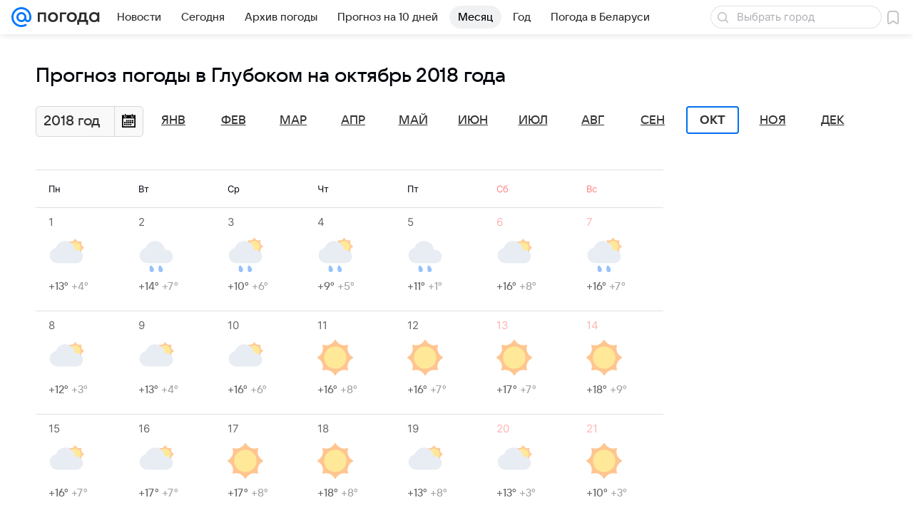

--- FILE ---
content_type: application/javascript
request_url: https://pogoda.mail.ru/-/8c827461e276d7fa977f96cdc0c14b3f/js/cmpld/react/vendor-react.js
body_size: 40258
content:
"use strict";(this.webpackChunkpogoda=this.webpackChunkpogoda||[]).push([[9967],{13394:function(e,t,n){n(55946);var r=n(77810),l=60103;if(t.Fragment=60107,"function"==typeof Symbol&&Symbol.for){var a=Symbol.for;l=a("react.element"),t.Fragment=a("react.fragment")}var o=r.__SECRET_INTERNALS_DO_NOT_USE_OR_YOU_WILL_BE_FIRED.ReactCurrentOwner,u=Object.prototype.hasOwnProperty,i={key:!0,ref:!0,__self:!0,__source:!0};function s(e,t,n){var r,a={},s=null,c=null;for(r in void 0!==n&&(s=""+n),void 0!==t.key&&(s=""+t.key),void 0!==t.ref&&(c=t.ref),t)u.call(t,r)&&!i.hasOwnProperty(r)&&(a[r]=t[r]);if(e&&e.defaultProps)for(r in t=e.defaultProps)void 0===a[r]&&(a[r]=t[r]);return{$$typeof:l,type:e,key:s,ref:c,props:a,_owner:o.current}}t.jsx=s,t.jsxs=s},22483:function(e,t,n){!function e(){if("undefined"!=typeof __REACT_DEVTOOLS_GLOBAL_HOOK__&&"function"==typeof __REACT_DEVTOOLS_GLOBAL_HOOK__.checkDCE)try{__REACT_DEVTOOLS_GLOBAL_HOOK__.checkDCE(e)}catch(e){console.error(e)}}(),e.exports=n(37045)},37045:function(e,t,n){var r,l,a,o,u,i,s=n(77810),c=n(55946),f=n(82328);function d(e){for(var t="https://reactjs.org/docs/error-decoder.html?invariant="+e,n=1;n<arguments.length;n++)t+="&args[]="+encodeURIComponent(arguments[n]);return"Minified React error #"+e+"; visit "+t+" for the full message or use the non-minified dev environment for full errors and additional helpful warnings."}if(!s)throw Error(d(227));var p=new Set,h={};function m(e,t){g(e,t),g(e+"Capture",t)}function g(e,t){for(h[e]=t,e=0;e<t.length;e++)p.add(t[e])}var v="undefined"!=typeof window&&void 0!==window.document&&void 0!==window.document.createElement,y=/^[:A-Z_a-z\u00C0-\u00D6\u00D8-\u00F6\u00F8-\u02FF\u0370-\u037D\u037F-\u1FFF\u200C-\u200D\u2070-\u218F\u2C00-\u2FEF\u3001-\uD7FF\uF900-\uFDCF\uFDF0-\uFFFD][:A-Z_a-z\u00C0-\u00D6\u00D8-\u00F6\u00F8-\u02FF\u0370-\u037D\u037F-\u1FFF\u200C-\u200D\u2070-\u218F\u2C00-\u2FEF\u3001-\uD7FF\uF900-\uFDCF\uFDF0-\uFFFD\-.0-9\u00B7\u0300-\u036F\u203F-\u2040]*$/,b=Object.prototype.hasOwnProperty,k={},w={};function S(e,t,n,r,l,a,o){this.acceptsBooleans=2===t||3===t||4===t,this.attributeName=r,this.attributeNamespace=l,this.mustUseProperty=n,this.propertyName=e,this.type=t,this.sanitizeURL=a,this.removeEmptyString=o}var E={};"children dangerouslySetInnerHTML defaultValue defaultChecked innerHTML suppressContentEditableWarning suppressHydrationWarning style".split(" ").forEach(function(e){E[e]=new S(e,0,!1,e,null,!1,!1)}),[["acceptCharset","accept-charset"],["className","class"],["htmlFor","for"],["httpEquiv","http-equiv"]].forEach(function(e){var t=e[0];E[t]=new S(t,1,!1,e[1],null,!1,!1)}),["contentEditable","draggable","spellCheck","value"].forEach(function(e){E[e]=new S(e,2,!1,e.toLowerCase(),null,!1,!1)}),["autoReverse","externalResourcesRequired","focusable","preserveAlpha"].forEach(function(e){E[e]=new S(e,2,!1,e,null,!1,!1)}),"allowFullScreen async autoFocus autoPlay controls default defer disabled disablePictureInPicture disableRemotePlayback formNoValidate hidden loop noModule noValidate open playsInline readOnly required reversed scoped seamless itemScope".split(" ").forEach(function(e){E[e]=new S(e,3,!1,e.toLowerCase(),null,!1,!1)}),["checked","multiple","muted","selected"].forEach(function(e){E[e]=new S(e,3,!0,e,null,!1,!1)}),["capture","download"].forEach(function(e){E[e]=new S(e,4,!1,e,null,!1,!1)}),["cols","rows","size","span"].forEach(function(e){E[e]=new S(e,6,!1,e,null,!1,!1)}),["rowSpan","start"].forEach(function(e){E[e]=new S(e,5,!1,e.toLowerCase(),null,!1,!1)});var x=/[\-:]([a-z])/g;function C(e){return e[1].toUpperCase()}function _(e,t,n,r){var l,a=E.hasOwnProperty(t)?E[t]:null;(null!==a?0===a.type:!r&&2<t.length&&("o"===t[0]||"O"===t[0])&&("n"===t[1]||"N"===t[1]))||(function(e,t,n,r){if(null==t||function(e,t,n,r){if(null!==n&&0===n.type)return!1;switch(typeof t){case"function":case"symbol":return!0;case"boolean":if(r)return!1;if(null!==n)return!n.acceptsBooleans;return"data-"!==(e=e.toLowerCase().slice(0,5))&&"aria-"!==e;default:return!1}}(e,t,n,r))return!0;if(r)return!1;if(null!==n)switch(n.type){case 3:return!t;case 4:return!1===t;case 5:return isNaN(t);case 6:return isNaN(t)||1>t}return!1}(t,n,a,r)&&(n=null),r||null===a?(l=t,(b.call(w,l)||!b.call(k,l)&&(y.test(l)?w[l]=!0:(k[l]=!0,!1)))&&(null===n?e.removeAttribute(t):e.setAttribute(t,""+n))):a.mustUseProperty?e[a.propertyName]=null===n?3!==a.type&&"":n:(t=a.attributeName,r=a.attributeNamespace,null===n?e.removeAttribute(t):(n=3===(a=a.type)||4===a&&!0===n?"":""+n,r?e.setAttributeNS(r,t,n):e.setAttribute(t,n))))}"accent-height alignment-baseline arabic-form baseline-shift cap-height clip-path clip-rule color-interpolation color-interpolation-filters color-profile color-rendering dominant-baseline enable-background fill-opacity fill-rule flood-color flood-opacity font-family font-size font-size-adjust font-stretch font-style font-variant font-weight glyph-name glyph-orientation-horizontal glyph-orientation-vertical horiz-adv-x horiz-origin-x image-rendering letter-spacing lighting-color marker-end marker-mid marker-start overline-position overline-thickness paint-order panose-1 pointer-events rendering-intent shape-rendering stop-color stop-opacity strikethrough-position strikethrough-thickness stroke-dasharray stroke-dashoffset stroke-linecap stroke-linejoin stroke-miterlimit stroke-opacity stroke-width text-anchor text-decoration text-rendering underline-position underline-thickness unicode-bidi unicode-range units-per-em v-alphabetic v-hanging v-ideographic v-mathematical vector-effect vert-adv-y vert-origin-x vert-origin-y word-spacing writing-mode xmlns:xlink x-height".split(" ").forEach(function(e){var t=e.replace(x,C);E[t]=new S(t,1,!1,e,null,!1,!1)}),"xlink:actuate xlink:arcrole xlink:role xlink:show xlink:title xlink:type".split(" ").forEach(function(e){var t=e.replace(x,C);E[t]=new S(t,1,!1,e,"http://www.w3.org/1999/xlink",!1,!1)}),["xml:base","xml:lang","xml:space"].forEach(function(e){var t=e.replace(x,C);E[t]=new S(t,1,!1,e,"http://www.w3.org/XML/1998/namespace",!1,!1)}),["tabIndex","crossOrigin"].forEach(function(e){E[e]=new S(e,1,!1,e.toLowerCase(),null,!1,!1)}),E.xlinkHref=new S("xlinkHref",1,!1,"xlink:href","http://www.w3.org/1999/xlink",!0,!1),["src","href","action","formAction"].forEach(function(e){E[e]=new S(e,1,!1,e.toLowerCase(),null,!0,!0)});var P=s.__SECRET_INTERNALS_DO_NOT_USE_OR_YOU_WILL_BE_FIRED,N=60103,z=60106,L=60107,T=60108,O=60114,R=60109,M=60110,D=60112,F=60113,I=60120,U=60115,A=60116,V=60121,B=60128,j=60129,$=60130,W=60131;if("function"==typeof Symbol&&Symbol.for){var H=Symbol.for;N=H("react.element"),z=H("react.portal"),L=H("react.fragment"),T=H("react.strict_mode"),O=H("react.profiler"),R=H("react.provider"),M=H("react.context"),D=H("react.forward_ref"),F=H("react.suspense"),I=H("react.suspense_list"),U=H("react.memo"),A=H("react.lazy"),V=H("react.block"),H("react.scope"),B=H("react.opaque.id"),j=H("react.debug_trace_mode"),$=H("react.offscreen"),W=H("react.legacy_hidden")}var Q="function"==typeof Symbol&&Symbol.iterator;function q(e){return null===e||"object"!=typeof e?null:"function"==typeof(e=Q&&e[Q]||e["@@iterator"])?e:null}function K(e){if(void 0===eb)try{throw Error()}catch(e){var t=e.stack.trim().match(/\n( *(at )?)/);eb=t&&t[1]||""}return"\n"+eb+e}var Y=!1;function X(e,t){if(!e||Y)return"";Y=!0;var n=Error.prepareStackTrace;Error.prepareStackTrace=void 0;try{if(t)if(t=function(){throw Error()},Object.defineProperty(t.prototype,"props",{set:function(){throw Error()}}),"object"==typeof Reflect&&Reflect.construct){try{Reflect.construct(t,[])}catch(e){var r=e}Reflect.construct(e,[],t)}else{try{t.call()}catch(e){r=e}e.call(t.prototype)}else{try{throw Error()}catch(e){r=e}e()}}catch(e){if(e&&r&&"string"==typeof e.stack){for(var l=e.stack.split("\n"),a=r.stack.split("\n"),o=l.length-1,u=a.length-1;1<=o&&0<=u&&l[o]!==a[u];)u--;for(;1<=o&&0<=u;o--,u--)if(l[o]!==a[u]){if(1!==o||1!==u)do if(o--,0>--u||l[o]!==a[u])return"\n"+l[o].replace(" at new "," at ");while(1<=o&&0<=u);break}}}finally{Y=!1,Error.prepareStackTrace=n}return(e=e?e.displayName||e.name:"")?K(e):""}function G(e){if(null==e)return null;if("function"==typeof e)return e.displayName||e.name||null;if("string"==typeof e)return e;switch(e){case L:return"Fragment";case z:return"Portal";case O:return"Profiler";case T:return"StrictMode";case F:return"Suspense";case I:return"SuspenseList"}if("object"==typeof e)switch(e.$$typeof){case M:return(e.displayName||"Context")+".Consumer";case R:return(e._context.displayName||"Context")+".Provider";case D:var t=e.render;return t=t.displayName||t.name||"",e.displayName||(""!==t?"ForwardRef("+t+")":"ForwardRef");case U:return G(e.type);case V:return G(e._render);case A:t=e._payload,e=e._init;try{return G(e(t))}catch(e){}}return null}function Z(e){switch(typeof e){case"boolean":case"number":case"object":case"string":case"undefined":return e;default:return""}}function J(e){var t=e.type;return(e=e.nodeName)&&"input"===e.toLowerCase()&&("checkbox"===t||"radio"===t)}function ee(e){e._valueTracker||(e._valueTracker=function(e){var t=J(e)?"checked":"value",n=Object.getOwnPropertyDescriptor(e.constructor.prototype,t),r=""+e[t];if(!e.hasOwnProperty(t)&&void 0!==n&&"function"==typeof n.get&&"function"==typeof n.set){var l=n.get,a=n.set;return Object.defineProperty(e,t,{configurable:!0,get:function(){return l.call(this)},set:function(e){r=""+e,a.call(this,e)}}),Object.defineProperty(e,t,{enumerable:n.enumerable}),{getValue:function(){return r},setValue:function(e){r=""+e},stopTracking:function(){e._valueTracker=null,delete e[t]}}}}(e))}function et(e){if(!e)return!1;var t=e._valueTracker;if(!t)return!0;var n=t.getValue(),r="";return e&&(r=J(e)?e.checked?"true":"false":e.value),(e=r)!==n&&(t.setValue(e),!0)}function en(e){if(void 0===(e=e||("undefined"!=typeof document?document:void 0)))return null;try{return e.activeElement||e.body}catch(t){return e.body}}function er(e,t){var n=t.checked;return c({},t,{defaultChecked:void 0,defaultValue:void 0,value:void 0,checked:null!=n?n:e._wrapperState.initialChecked})}function el(e,t){var n=null==t.defaultValue?"":t.defaultValue;e._wrapperState={initialChecked:null!=t.checked?t.checked:t.defaultChecked,initialValue:n=Z(null!=t.value?t.value:n),controlled:"checkbox"===t.type||"radio"===t.type?null!=t.checked:null!=t.value}}function ea(e,t){null!=(t=t.checked)&&_(e,"checked",t,!1)}function eo(e,t){ea(e,t);var n=Z(t.value),r=t.type;if(null!=n)"number"===r?(0===n&&""===e.value||e.value!=n)&&(e.value=""+n):e.value!==""+n&&(e.value=""+n);else if("submit"===r||"reset"===r)return void e.removeAttribute("value");t.hasOwnProperty("value")?ei(e,t.type,n):t.hasOwnProperty("defaultValue")&&ei(e,t.type,Z(t.defaultValue)),null==t.checked&&null!=t.defaultChecked&&(e.defaultChecked=!!t.defaultChecked)}function eu(e,t,n){if(t.hasOwnProperty("value")||t.hasOwnProperty("defaultValue")){var r=t.type;if(("submit"===r||"reset"===r)&&(void 0===t.value||null===t.value))return;t=""+e._wrapperState.initialValue,n||t===e.value||(e.value=t),e.defaultValue=t}""!==(n=e.name)&&(e.name=""),e.defaultChecked=!!e._wrapperState.initialChecked,""!==n&&(e.name=n)}function ei(e,t,n){("number"!==t||en(e.ownerDocument)!==e)&&(null==n?e.defaultValue=""+e._wrapperState.initialValue:e.defaultValue!==""+n&&(e.defaultValue=""+n))}function es(e,t){var n,r;return e=c({children:void 0},t),n=t.children,r="",s.Children.forEach(n,function(e){null!=e&&(r+=e)}),(t=r)&&(e.children=t),e}function ec(e,t,n,r){if(e=e.options,t){t={};for(var l=0;l<n.length;l++)t["$"+n[l]]=!0;for(n=0;n<e.length;n++)l=t.hasOwnProperty("$"+e[n].value),e[n].selected!==l&&(e[n].selected=l),l&&r&&(e[n].defaultSelected=!0)}else{for(l=0,n=""+Z(n),t=null;l<e.length;l++){if(e[l].value===n){e[l].selected=!0,r&&(e[l].defaultSelected=!0);return}null!==t||e[l].disabled||(t=e[l])}null!==t&&(t.selected=!0)}}function ef(e,t){if(null!=t.dangerouslySetInnerHTML)throw Error(d(91));return c({},t,{value:void 0,defaultValue:void 0,children:""+e._wrapperState.initialValue})}function ed(e,t){var n=t.value;if(null==n){if(n=t.children,t=t.defaultValue,null!=n){if(null!=t)throw Error(d(92));if(Array.isArray(n)){if(!(1>=n.length))throw Error(d(93));n=n[0]}t=n}null==t&&(t=""),n=t}e._wrapperState={initialValue:Z(n)}}function ep(e,t){var n=Z(t.value),r=Z(t.defaultValue);null!=n&&((n=""+n)!==e.value&&(e.value=n),null==t.defaultValue&&e.defaultValue!==n&&(e.defaultValue=n)),null!=r&&(e.defaultValue=""+r)}function eh(e){var t=e.textContent;t===e._wrapperState.initialValue&&""!==t&&null!==t&&(e.value=t)}var em="http://www.w3.org/1999/xhtml";function eg(e){switch(e){case"svg":return"http://www.w3.org/2000/svg";case"math":return"http://www.w3.org/1998/Math/MathML";default:return"http://www.w3.org/1999/xhtml"}}function ev(e,t){return null==e||"http://www.w3.org/1999/xhtml"===e?eg(t):"http://www.w3.org/2000/svg"===e&&"foreignObject"===t?"http://www.w3.org/1999/xhtml":e}var ey,eb,ek,ew=(ey=function(e,t){if("http://www.w3.org/2000/svg"!==e.namespaceURI||"innerHTML"in e)e.innerHTML=t;else{for((ek=ek||document.createElement("div")).innerHTML="<svg>"+t.valueOf().toString()+"</svg>",t=ek.firstChild;e.firstChild;)e.removeChild(e.firstChild);for(;t.firstChild;)e.appendChild(t.firstChild)}},"undefined"!=typeof MSApp&&MSApp.execUnsafeLocalFunction?function(e,t,n,r){MSApp.execUnsafeLocalFunction(function(){return ey(e,t,n,r)})}:ey);function eS(e,t){if(t){var n=e.firstChild;if(n&&n===e.lastChild&&3===n.nodeType){n.nodeValue=t;return}}e.textContent=t}var eE={animationIterationCount:!0,borderImageOutset:!0,borderImageSlice:!0,borderImageWidth:!0,boxFlex:!0,boxFlexGroup:!0,boxOrdinalGroup:!0,columnCount:!0,columns:!0,flex:!0,flexGrow:!0,flexPositive:!0,flexShrink:!0,flexNegative:!0,flexOrder:!0,gridArea:!0,gridRow:!0,gridRowEnd:!0,gridRowSpan:!0,gridRowStart:!0,gridColumn:!0,gridColumnEnd:!0,gridColumnSpan:!0,gridColumnStart:!0,fontWeight:!0,lineClamp:!0,lineHeight:!0,opacity:!0,order:!0,orphans:!0,tabSize:!0,widows:!0,zIndex:!0,zoom:!0,fillOpacity:!0,floodOpacity:!0,stopOpacity:!0,strokeDasharray:!0,strokeDashoffset:!0,strokeMiterlimit:!0,strokeOpacity:!0,strokeWidth:!0},ex=["Webkit","ms","Moz","O"];function eC(e,t,n){return null==t||"boolean"==typeof t||""===t?"":n||"number"!=typeof t||0===t||eE.hasOwnProperty(e)&&eE[e]?(""+t).trim():t+"px"}function e_(e,t){for(var n in e=e.style,t)if(t.hasOwnProperty(n)){var r=0===n.indexOf("--"),l=eC(n,t[n],r);"float"===n&&(n="cssFloat"),r?e.setProperty(n,l):e[n]=l}}Object.keys(eE).forEach(function(e){ex.forEach(function(t){eE[t=t+e.charAt(0).toUpperCase()+e.substring(1)]=eE[e]})});var eP=c({menuitem:!0},{area:!0,base:!0,br:!0,col:!0,embed:!0,hr:!0,img:!0,input:!0,keygen:!0,link:!0,meta:!0,param:!0,source:!0,track:!0,wbr:!0});function eN(e,t){if(t){if(eP[e]&&(null!=t.children||null!=t.dangerouslySetInnerHTML))throw Error(d(137,e));if(null!=t.dangerouslySetInnerHTML){if(null!=t.children)throw Error(d(60));if(!("object"==typeof t.dangerouslySetInnerHTML&&"__html"in t.dangerouslySetInnerHTML))throw Error(d(61))}if(null!=t.style&&"object"!=typeof t.style)throw Error(d(62))}}function ez(e,t){if(-1===e.indexOf("-"))return"string"==typeof t.is;switch(e){case"annotation-xml":case"color-profile":case"font-face":case"font-face-src":case"font-face-uri":case"font-face-format":case"font-face-name":case"missing-glyph":return!1;default:return!0}}function eL(e){return(e=e.target||e.srcElement||window).correspondingUseElement&&(e=e.correspondingUseElement),3===e.nodeType?e.parentNode:e}var eT=null,eO=null,eR=null;function eM(e){if(e=rb(e)){if("function"!=typeof eT)throw Error(d(280));var t=e.stateNode;t&&(t=rw(t),eT(e.stateNode,e.type,t))}}function eD(e,t){return e(t)}function eF(e,t,n,r,l){return e(t,n,r,l)}function eI(){}var eU=eD,eA=!1,eV=!1;function eB(){(null!==eO||null!==eR)&&(eI(),function(){if(eO){var e=eO,t=eR;if(eR=eO=null,eM(e),t)for(e=0;e<t.length;e++)eM(t[e])}}())}function ej(e,t){var n=e.stateNode;if(null===n)return null;var r=rw(n);if(null===r)return null;switch(n=r[t],t){case"onClick":case"onClickCapture":case"onDoubleClick":case"onDoubleClickCapture":case"onMouseDown":case"onMouseDownCapture":case"onMouseMove":case"onMouseMoveCapture":case"onMouseUp":case"onMouseUpCapture":case"onMouseEnter":(r=!r.disabled)||(r="button"!==(e=e.type)&&"input"!==e&&"select"!==e&&"textarea"!==e),e=!r;break;default:e=!1}if(e)return null;if(n&&"function"!=typeof n)throw Error(d(231,t,typeof n));return n}var e$=!1;if(v)try{var eW={};Object.defineProperty(eW,"passive",{get:function(){e$=!0}}),window.addEventListener("test",eW,eW),window.removeEventListener("test",eW,eW)}catch(e){e$=!1}function eH(e,t,n,r,l,a,o,u,i){var s=Array.prototype.slice.call(arguments,3);try{t.apply(n,s)}catch(e){this.onError(e)}}var eQ=!1,eq=null,eK=!1,eY=null,eX={onError:function(e){eQ=!0,eq=e}};function eG(e,t,n,r,l,a,o,u,i){eQ=!1,eq=null,eH.apply(eX,arguments)}function eZ(e){var t=e,n=e;if(e.alternate)for(;t.return;)t=t.return;else{e=t;do 0!=(1026&(t=e).flags)&&(n=t.return),e=t.return;while(e)}return 3===t.tag?n:null}function eJ(e){if(13===e.tag){var t=e.memoizedState;if(null===t&&null!==(e=e.alternate)&&(t=e.memoizedState),null!==t)return t.dehydrated}return null}function e0(e){if(eZ(e)!==e)throw Error(d(188))}function e1(e){if(!(e=function(e){var t=e.alternate;if(!t){if(null===(t=eZ(e)))throw Error(d(188));return t!==e?null:e}for(var n=e,r=t;;){var l=n.return;if(null===l)break;var a=l.alternate;if(null===a){if(null!==(r=l.return)){n=r;continue}break}if(l.child===a.child){for(a=l.child;a;){if(a===n)return e0(l),e;if(a===r)return e0(l),t;a=a.sibling}throw Error(d(188))}if(n.return!==r.return)n=l,r=a;else{for(var o=!1,u=l.child;u;){if(u===n){o=!0,n=l,r=a;break}if(u===r){o=!0,r=l,n=a;break}u=u.sibling}if(!o){for(u=a.child;u;){if(u===n){o=!0,n=a,r=l;break}if(u===r){o=!0,r=a,n=l;break}u=u.sibling}if(!o)throw Error(d(189))}}if(n.alternate!==r)throw Error(d(190))}if(3!==n.tag)throw Error(d(188));return n.stateNode.current===n?e:t}(e)))return null;for(var t=e;;){if(5===t.tag||6===t.tag)return t;if(t.child)t.child.return=t,t=t.child;else{if(t===e)break;for(;!t.sibling;){if(!t.return||t.return===e)return null;t=t.return}t.sibling.return=t.return,t=t.sibling}}return null}function e2(e,t){for(var n=e.alternate;null!==t;){if(t===e||t===n)return!0;t=t.return}return!1}var e3,e4,e6,e9,e5=!1,e8=[],e7=null,te=null,tt=null,tn=new Map,tr=new Map,tl=[],ta="mousedown mouseup touchcancel touchend touchstart auxclick dblclick pointercancel pointerdown pointerup dragend dragstart drop compositionend compositionstart keydown keypress keyup input textInput copy cut paste click change contextmenu reset submit".split(" ");function to(e,t,n,r,l){return{blockedOn:e,domEventName:t,eventSystemFlags:16|n,nativeEvent:l,targetContainers:[r]}}function tu(e,t){switch(e){case"focusin":case"focusout":e7=null;break;case"dragenter":case"dragleave":te=null;break;case"mouseover":case"mouseout":tt=null;break;case"pointerover":case"pointerout":tn.delete(t.pointerId);break;case"gotpointercapture":case"lostpointercapture":tr.delete(t.pointerId)}}function ti(e,t,n,r,l,a){return null===e||e.nativeEvent!==a?(e=to(t,n,r,l,a),null!==t&&null!==(t=rb(t))&&e4(t)):(e.eventSystemFlags|=r,t=e.targetContainers,null!==l&&-1===t.indexOf(l)&&t.push(l)),e}function ts(e){if(null!==e.blockedOn)return!1;for(var t=e.targetContainers;0<t.length;){var n=tj(e.domEventName,e.eventSystemFlags,t[0],e.nativeEvent);if(null!==n)return null!==(t=rb(n))&&e4(t),e.blockedOn=n,!1;t.shift()}return!0}function tc(e,t,n){ts(e)&&n.delete(t)}function tf(){for(e5=!1;0<e8.length;){var e=e8[0];if(null!==e.blockedOn){null!==(e=rb(e.blockedOn))&&e3(e);break}for(var t=e.targetContainers;0<t.length;){var n=tj(e.domEventName,e.eventSystemFlags,t[0],e.nativeEvent);if(null!==n){e.blockedOn=n;break}t.shift()}null===e.blockedOn&&e8.shift()}null!==e7&&ts(e7)&&(e7=null),null!==te&&ts(te)&&(te=null),null!==tt&&ts(tt)&&(tt=null),tn.forEach(tc),tr.forEach(tc)}function td(e,t){e.blockedOn===t&&(e.blockedOn=null,e5||(e5=!0,f.unstable_scheduleCallback(f.unstable_NormalPriority,tf)))}function tp(e){function t(t){return td(t,e)}if(0<e8.length){td(e8[0],e);for(var n=1;n<e8.length;n++){var r=e8[n];r.blockedOn===e&&(r.blockedOn=null)}}for(null!==e7&&td(e7,e),null!==te&&td(te,e),null!==tt&&td(tt,e),tn.forEach(t),tr.forEach(t),n=0;n<tl.length;n++)(r=tl[n]).blockedOn===e&&(r.blockedOn=null);for(;0<tl.length&&null===(n=tl[0]).blockedOn;)(function(e){var t=ry(e.target);if(null!==t){var n=eZ(t);if(null!==n){if(13===(t=n.tag)){if(null!==(t=eJ(n))){e.blockedOn=t,e9(e.lanePriority,function(){f.unstable_runWithPriority(e.priority,function(){e6(n)})});return}}else if(3===t&&n.stateNode.hydrate){e.blockedOn=3===n.tag?n.stateNode.containerInfo:null;return}}}e.blockedOn=null})(n),null===n.blockedOn&&tl.shift()}function th(e,t){var n={};return n[e.toLowerCase()]=t.toLowerCase(),n["Webkit"+e]="webkit"+t,n["Moz"+e]="moz"+t,n}var tm={animationend:th("Animation","AnimationEnd"),animationiteration:th("Animation","AnimationIteration"),animationstart:th("Animation","AnimationStart"),transitionend:th("Transition","TransitionEnd")},tg={},tv={};function ty(e){if(tg[e])return tg[e];if(!tm[e])return e;var t,n=tm[e];for(t in n)if(n.hasOwnProperty(t)&&t in tv)return tg[e]=n[t];return e}v&&(tv=document.createElement("div").style,"AnimationEvent"in window||(delete tm.animationend.animation,delete tm.animationiteration.animation,delete tm.animationstart.animation),"TransitionEvent"in window||delete tm.transitionend.transition);var tb=ty("animationend"),tk=ty("animationiteration"),tw=ty("animationstart"),tS=ty("transitionend"),tE=new Map,tx=new Map;function tC(e,t){for(var n=0;n<e.length;n+=2){var r=e[n],l=e[n+1];l="on"+(l[0].toUpperCase()+l.slice(1)),tx.set(r,t),tE.set(r,l),m(l,[r])}}(0,f.unstable_now)();var t_=8;function tP(e){if(0!=(1&e))return t_=15,1;if(0!=(2&e))return t_=14,2;if(0!=(4&e))return t_=13,4;var t=24&e;return 0!==t?(t_=12,t):0!=(32&e)?(t_=11,32):0!=(t=192&e)?(t_=10,t):0!=(256&e)?(t_=9,256):0!=(t=3584&e)?(t_=8,t):0!=(4096&e)?(t_=7,4096):0!=(t=4186112&e)?(t_=6,t):0!=(t=0x3c00000&e)?(t_=5,t):0x4000000&e?(t_=4,0x4000000):0!=(0x8000000&e)?(t_=3,0x8000000):0!=(t=0x30000000&e)?(t_=2,t):0!=(0x40000000&e)?(t_=1,0x40000000):(t_=8,e)}function tN(e,t){var n=e.pendingLanes;if(0===n)return t_=0;var r=0,l=0,a=e.expiredLanes,o=e.suspendedLanes,u=e.pingedLanes;if(0!==a)r=a,l=t_=15;else if(0!=(a=0x7ffffff&n)){var i=a&~o;0!==i?(r=tP(i),l=t_):0!=(u&=a)&&(r=tP(u),l=t_)}else 0!=(a=n&~o)?(r=tP(a),l=t_):0!==u&&(r=tP(u),l=t_);if(0===r)return 0;if(r=n&((0>(r=31-tR(r))?0:1<<r)<<1)-1,0!==t&&t!==r&&0==(t&o)){if(tP(t),l<=t_)return t;t_=l}if(0!==(t=e.entangledLanes))for(e=e.entanglements,t&=r;0<t;)l=1<<(n=31-tR(t)),r|=e[n],t&=~l;return r}function tz(e){return 0!=(e=-0x40000001&e.pendingLanes)?e:0x40000000&e?0x40000000:0}function tL(e,t){var n,r,l,a,o;switch(e){case 15:return 1;case 14:return 2;case 12:return 0==(e=(n=24&~t)&-n)?tL(10,t):e;case 10:return 0==(e=(r=192&~t)&-r)?tL(8,t):e;case 8:return 0==(e=(l=3584&~t)&-l)&&0==(e=(a=4186112&~t)&-a)&&(e=512),e;case 2:return 0==(t=(o=0x30000000&~t)&-o)&&(t=0x10000000),t}throw Error(d(358,e))}function tT(e){for(var t=[],n=0;31>n;n++)t.push(e);return t}function tO(e,t,n){e.pendingLanes|=t;var r=t-1;e.suspendedLanes&=r,e.pingedLanes&=r,(e=e.eventTimes)[t=31-tR(t)]=n}var tR=Math.clz32?Math.clz32:function(e){return 0===e?32:31-(tM(e)/tD|0)|0},tM=Math.log,tD=Math.LN2,tF=f.unstable_UserBlockingPriority,tI=f.unstable_runWithPriority,tU=!0;function tA(e,t,n,r){eA||eI();var l=eA;eA=!0;try{eF(tB,e,t,n,r)}finally{(eA=l)||eB()}}function tV(e,t,n,r){tI(tF,tB.bind(null,e,t,n,r))}function tB(e,t,n,r){if(tU){var l;if((l=0==(4&t))&&0<e8.length&&-1<ta.indexOf(e))e=to(null,e,t,n,r),e8.push(e);else{var a=tj(e,t,n,r);if(null===a)l&&tu(e,r);else{if(l){if(-1<ta.indexOf(e)){e=to(a,e,t,n,r),e8.push(e);return}if(function(e,t,n,r,l){switch(t){case"focusin":return e7=ti(e7,e,t,n,r,l),!0;case"dragenter":return te=ti(te,e,t,n,r,l),!0;case"mouseover":return tt=ti(tt,e,t,n,r,l),!0;case"pointerover":var a=l.pointerId;return tn.set(a,ti(tn.get(a)||null,e,t,n,r,l)),!0;case"gotpointercapture":return a=l.pointerId,tr.set(a,ti(tr.get(a)||null,e,t,n,r,l)),!0}return!1}(a,e,t,n,r))return;tu(e,r)}n5(e,t,r,null,n)}}}}function tj(e,t,n,r){var l=eL(r);if(null!==(l=ry(l))){var a=eZ(l);if(null===a)l=null;else{var o=a.tag;if(13===o){if(null!==(l=eJ(a)))return l;l=null}else if(3===o){if(a.stateNode.hydrate)return 3===a.tag?a.stateNode.containerInfo:null;l=null}else a!==l&&(l=null)}}return n5(e,t,r,l,n),null}var t$=null,tW=null,tH=null;function tQ(){if(tH)return tH;var e,t,n=tW,r=n.length,l="value"in t$?t$.value:t$.textContent,a=l.length;for(e=0;e<r&&n[e]===l[e];e++);var o=r-e;for(t=1;t<=o&&n[r-t]===l[a-t];t++);return tH=l.slice(e,1<t?1-t:void 0)}function tq(e){var t=e.keyCode;return"charCode"in e?0===(e=e.charCode)&&13===t&&(e=13):e=t,10===e&&(e=13),32<=e||13===e?e:0}function tK(){return!0}function tY(){return!1}function tX(e){function t(t,n,r,l,a){for(var o in this._reactName=t,this._targetInst=r,this.type=n,this.nativeEvent=l,this.target=a,this.currentTarget=null,e)e.hasOwnProperty(o)&&(t=e[o],this[o]=t?t(l):l[o]);return this.isDefaultPrevented=(null!=l.defaultPrevented?l.defaultPrevented:!1===l.returnValue)?tK:tY,this.isPropagationStopped=tY,this}return c(t.prototype,{preventDefault:function(){this.defaultPrevented=!0;var e=this.nativeEvent;e&&(e.preventDefault?e.preventDefault():"unknown"!=typeof e.returnValue&&(e.returnValue=!1),this.isDefaultPrevented=tK)},stopPropagation:function(){var e=this.nativeEvent;e&&(e.stopPropagation?e.stopPropagation():"unknown"!=typeof e.cancelBubble&&(e.cancelBubble=!0),this.isPropagationStopped=tK)},persist:function(){},isPersistent:tK}),t}var tG,tZ,tJ,t0={eventPhase:0,bubbles:0,cancelable:0,timeStamp:function(e){return e.timeStamp||Date.now()},defaultPrevented:0,isTrusted:0},t1=tX(t0),t2=c({},t0,{view:0,detail:0}),t3=tX(t2),t4=c({},t2,{screenX:0,screenY:0,clientX:0,clientY:0,pageX:0,pageY:0,ctrlKey:0,shiftKey:0,altKey:0,metaKey:0,getModifierState:na,button:0,buttons:0,relatedTarget:function(e){return void 0===e.relatedTarget?e.fromElement===e.srcElement?e.toElement:e.fromElement:e.relatedTarget},movementX:function(e){return"movementX"in e?e.movementX:(e!==tJ&&(tJ&&"mousemove"===e.type?(tG=e.screenX-tJ.screenX,tZ=e.screenY-tJ.screenY):tZ=tG=0,tJ=e),tG)},movementY:function(e){return"movementY"in e?e.movementY:tZ}}),t6=tX(t4),t9=tX(c({},t4,{dataTransfer:0})),t5=tX(c({},t2,{relatedTarget:0})),t8=tX(c({},t0,{animationName:0,elapsedTime:0,pseudoElement:0})),t7=tX(c({},t0,{clipboardData:function(e){return"clipboardData"in e?e.clipboardData:window.clipboardData}})),ne=tX(c({},t0,{data:0})),nt={Esc:"Escape",Spacebar:" ",Left:"ArrowLeft",Up:"ArrowUp",Right:"ArrowRight",Down:"ArrowDown",Del:"Delete",Win:"OS",Menu:"ContextMenu",Apps:"ContextMenu",Scroll:"ScrollLock",MozPrintableKey:"Unidentified"},nn={8:"Backspace",9:"Tab",12:"Clear",13:"Enter",16:"Shift",17:"Control",18:"Alt",19:"Pause",20:"CapsLock",27:"Escape",32:" ",33:"PageUp",34:"PageDown",35:"End",36:"Home",37:"ArrowLeft",38:"ArrowUp",39:"ArrowRight",40:"ArrowDown",45:"Insert",46:"Delete",112:"F1",113:"F2",114:"F3",115:"F4",116:"F5",117:"F6",118:"F7",119:"F8",120:"F9",121:"F10",122:"F11",123:"F12",144:"NumLock",145:"ScrollLock",224:"Meta"},nr={Alt:"altKey",Control:"ctrlKey",Meta:"metaKey",Shift:"shiftKey"};function nl(e){var t=this.nativeEvent;return t.getModifierState?t.getModifierState(e):!!(e=nr[e])&&!!t[e]}function na(){return nl}var no=tX(c({},t2,{key:function(e){if(e.key){var t=nt[e.key]||e.key;if("Unidentified"!==t)return t}return"keypress"===e.type?13===(e=tq(e))?"Enter":String.fromCharCode(e):"keydown"===e.type||"keyup"===e.type?nn[e.keyCode]||"Unidentified":""},code:0,location:0,ctrlKey:0,shiftKey:0,altKey:0,metaKey:0,repeat:0,locale:0,getModifierState:na,charCode:function(e){return"keypress"===e.type?tq(e):0},keyCode:function(e){return"keydown"===e.type||"keyup"===e.type?e.keyCode:0},which:function(e){return"keypress"===e.type?tq(e):"keydown"===e.type||"keyup"===e.type?e.keyCode:0}})),nu=tX(c({},t4,{pointerId:0,width:0,height:0,pressure:0,tangentialPressure:0,tiltX:0,tiltY:0,twist:0,pointerType:0,isPrimary:0})),ni=tX(c({},t2,{touches:0,targetTouches:0,changedTouches:0,altKey:0,metaKey:0,ctrlKey:0,shiftKey:0,getModifierState:na})),ns=tX(c({},t0,{propertyName:0,elapsedTime:0,pseudoElement:0})),nc=tX(c({},t4,{deltaX:function(e){return"deltaX"in e?e.deltaX:"wheelDeltaX"in e?-e.wheelDeltaX:0},deltaY:function(e){return"deltaY"in e?e.deltaY:"wheelDeltaY"in e?-e.wheelDeltaY:"wheelDelta"in e?-e.wheelDelta:0},deltaZ:0,deltaMode:0})),nf=[9,13,27,32],nd=v&&"CompositionEvent"in window,np=null;v&&"documentMode"in document&&(np=document.documentMode);var nh=v&&"TextEvent"in window&&!np,nm=v&&(!nd||np&&8<np&&11>=np),ng=!1;function nv(e,t){switch(e){case"keyup":return -1!==nf.indexOf(t.keyCode);case"keydown":return 229!==t.keyCode;case"keypress":case"mousedown":case"focusout":return!0;default:return!1}}function ny(e){return"object"==typeof(e=e.detail)&&"data"in e?e.data:null}var nb=!1,nk={color:!0,date:!0,datetime:!0,"datetime-local":!0,email:!0,month:!0,number:!0,password:!0,range:!0,search:!0,tel:!0,text:!0,time:!0,url:!0,week:!0};function nw(e){var t=e&&e.nodeName&&e.nodeName.toLowerCase();return"input"===t?!!nk[e.type]:"textarea"===t}function nS(e,t,n,r){var l;l=r,eO?eR?eR.push(l):eR=[l]:eO=l,0<(t=n7(t,"onChange")).length&&(n=new t1("onChange","change",null,n,r),e.push({event:n,listeners:t}))}var nE=null,nx=null;function nC(e){n1(e,0)}function n_(e){if(et(rk(e)))return e}function nP(e,t){if("change"===e)return t}var nN=!1;if(v){if(v){var nz="oninput"in document;if(!nz){var nL=document.createElement("div");nL.setAttribute("oninput","return;"),nz="function"==typeof nL.oninput}r=nz}else r=!1;nN=r&&(!document.documentMode||9<document.documentMode)}function nT(){nE&&(nE.detachEvent("onpropertychange",nO),nx=nE=null)}function nO(e){if("value"===e.propertyName&&n_(nx)){var t=[];if(nS(t,nx,e,eL(e)),e=nC,eA)e(t);else{eA=!0;try{eD(e,t)}finally{eA=!1,eB()}}}}function nR(e,t,n){"focusin"===e?(nT(),nE=t,nx=n,nE.attachEvent("onpropertychange",nO)):"focusout"===e&&nT()}function nM(e){if("selectionchange"===e||"keyup"===e||"keydown"===e)return n_(nx)}function nD(e,t){if("click"===e)return n_(t)}function nF(e,t){if("input"===e||"change"===e)return n_(t)}var nI="function"==typeof Object.is?Object.is:function(e,t){return e===t&&(0!==e||1/e==1/t)||e!=e&&t!=t},nU=Object.prototype.hasOwnProperty;function nA(e,t){if(nI(e,t))return!0;if("object"!=typeof e||null===e||"object"!=typeof t||null===t)return!1;var n=Object.keys(e),r=Object.keys(t);if(n.length!==r.length)return!1;for(r=0;r<n.length;r++)if(!nU.call(t,n[r])||!nI(e[n[r]],t[n[r]]))return!1;return!0}function nV(e){for(;e&&e.firstChild;)e=e.firstChild;return e}function nB(e,t){var n,r=nV(e);for(e=0;r;){if(3===r.nodeType){if(n=e+r.textContent.length,e<=t&&n>=t)return{node:r,offset:t-e};e=n}e:{for(;r;){if(r.nextSibling){r=r.nextSibling;break e}r=r.parentNode}r=void 0}r=nV(r)}}function nj(){for(var e=window,t=en();t instanceof e.HTMLIFrameElement;){try{var n="string"==typeof t.contentWindow.location.href}catch(e){n=!1}if(n)e=t.contentWindow;else break;t=en(e.document)}return t}function n$(e){var t=e&&e.nodeName&&e.nodeName.toLowerCase();return t&&("input"===t&&("text"===e.type||"search"===e.type||"tel"===e.type||"url"===e.type||"password"===e.type)||"textarea"===t||"true"===e.contentEditable)}var nW=v&&"documentMode"in document&&11>=document.documentMode,nH=null,nQ=null,nq=null,nK=!1;function nY(e,t,n){var r=n.window===n?n.document:9===n.nodeType?n:n.ownerDocument;nK||null==nH||nH!==en(r)||(r="selectionStart"in(r=nH)&&n$(r)?{start:r.selectionStart,end:r.selectionEnd}:{anchorNode:(r=(r.ownerDocument&&r.ownerDocument.defaultView||window).getSelection()).anchorNode,anchorOffset:r.anchorOffset,focusNode:r.focusNode,focusOffset:r.focusOffset},nq&&nA(nq,r)||(nq=r,0<(r=n7(nQ,"onSelect")).length&&(t=new t1("onSelect","select",null,t,n),e.push({event:t,listeners:r}),t.target=nH)))}tC("cancel cancel click click close close contextmenu contextMenu copy copy cut cut auxclick auxClick dblclick doubleClick dragend dragEnd dragstart dragStart drop drop focusin focus focusout blur input input invalid invalid keydown keyDown keypress keyPress keyup keyUp mousedown mouseDown mouseup mouseUp paste paste pause pause play play pointercancel pointerCancel pointerdown pointerDown pointerup pointerUp ratechange rateChange reset reset seeked seeked submit submit touchcancel touchCancel touchend touchEnd touchstart touchStart volumechange volumeChange".split(" "),0),tC("drag drag dragenter dragEnter dragexit dragExit dragleave dragLeave dragover dragOver mousemove mouseMove mouseout mouseOut mouseover mouseOver pointermove pointerMove pointerout pointerOut pointerover pointerOver scroll scroll toggle toggle touchmove touchMove wheel wheel".split(" "),1),tC(["abort","abort",tb,"animationEnd",tk,"animationIteration",tw,"animationStart","canplay","canPlay","canplaythrough","canPlayThrough","durationchange","durationChange","emptied","emptied","encrypted","encrypted","ended","ended","error","error","gotpointercapture","gotPointerCapture","load","load","loadeddata","loadedData","loadedmetadata","loadedMetadata","loadstart","loadStart","lostpointercapture","lostPointerCapture","playing","playing","progress","progress","seeking","seeking","stalled","stalled","suspend","suspend","timeupdate","timeUpdate",tS,"transitionEnd","waiting","waiting"],2);for(var nX="change selectionchange textInput compositionstart compositionend compositionupdate".split(" "),nG=0;nG<nX.length;nG++)tx.set(nX[nG],0);g("onMouseEnter",["mouseout","mouseover"]),g("onMouseLeave",["mouseout","mouseover"]),g("onPointerEnter",["pointerout","pointerover"]),g("onPointerLeave",["pointerout","pointerover"]),m("onChange","change click focusin focusout input keydown keyup selectionchange".split(" ")),m("onSelect","focusout contextmenu dragend focusin keydown keyup mousedown mouseup selectionchange".split(" ")),m("onBeforeInput",["compositionend","keypress","textInput","paste"]),m("onCompositionEnd","compositionend focusout keydown keypress keyup mousedown".split(" ")),m("onCompositionStart","compositionstart focusout keydown keypress keyup mousedown".split(" ")),m("onCompositionUpdate","compositionupdate focusout keydown keypress keyup mousedown".split(" "));var nZ="abort canplay canplaythrough durationchange emptied encrypted ended error loadeddata loadedmetadata loadstart pause play playing progress ratechange seeked seeking stalled suspend timeupdate volumechange waiting".split(" "),nJ=new Set("cancel close invalid load scroll toggle".split(" ").concat(nZ));function n0(e,t,n){var r=e.type||"unknown-event";e.currentTarget=n,function(e,t,n,r,l,a,o,u,i){if(eG.apply(this,arguments),eQ){if(eQ){var s=eq;eQ=!1,eq=null}else throw Error(d(198));eK||(eK=!0,eY=s)}}(r,t,void 0,e),e.currentTarget=null}function n1(e,t){t=0!=(4&t);for(var n=0;n<e.length;n++){var r=e[n],l=r.event;r=r.listeners;e:{var a=void 0;if(t)for(var o=r.length-1;0<=o;o--){var u=r[o],i=u.instance,s=u.currentTarget;if(u=u.listener,i!==a&&l.isPropagationStopped())break e;n0(l,u,s),a=i}else for(o=0;o<r.length;o++){if(i=(u=r[o]).instance,s=u.currentTarget,u=u.listener,i!==a&&l.isPropagationStopped())break e;n0(l,u,s),a=i}}}if(eK)throw e=eY,eK=!1,eY=null,e}function n2(e,t){var n=rS(t),r=e+"__bubble";n.has(r)||(n9(t,e,2,!1),n.add(r))}var n3="_reactListening"+Math.random().toString(36).slice(2);function n4(e){e[n3]||(e[n3]=!0,p.forEach(function(t){nJ.has(t)||n6(t,!1,e,null),n6(t,!0,e,null)}))}function n6(e,t,n,r){var l=4<arguments.length&&void 0!==arguments[4]?arguments[4]:0,a=n;if("selectionchange"===e&&9!==n.nodeType&&(a=n.ownerDocument),null!==r&&!t&&nJ.has(e)){if("scroll"!==e)return;l|=2,a=r}var o=rS(a),u=e+"__"+(t?"capture":"bubble");o.has(u)||(t&&(l|=4),n9(a,e,l,t),o.add(u))}function n9(e,t,n,r){var l=tx.get(t);switch(void 0===l?2:l){case 0:l=tA;break;case 1:l=tV;break;default:l=tB}n=l.bind(null,t,n,e),l=void 0,e$&&("touchstart"===t||"touchmove"===t||"wheel"===t)&&(l=!0),r?void 0!==l?e.addEventListener(t,n,{capture:!0,passive:l}):e.addEventListener(t,n,!0):void 0!==l?e.addEventListener(t,n,{passive:l}):e.addEventListener(t,n,!1)}function n5(e,t,n,r,l){var a=r;if(0==(1&t)&&0==(2&t)&&null!==r)e:for(;;){if(null===r)return;var o=r.tag;if(3===o||4===o){var u=r.stateNode.containerInfo;if(u===l||8===u.nodeType&&u.parentNode===l)break;if(4===o)for(o=r.return;null!==o;){var i=o.tag;if((3===i||4===i)&&((i=o.stateNode.containerInfo)===l||8===i.nodeType&&i.parentNode===l))return;o=o.return}for(;null!==u;){if(null===(o=ry(u)))return;if(5===(i=o.tag)||6===i){r=a=o;continue e}u=u.parentNode}}r=r.return}!function(e,t,n){if(eV)return e(void 0,void 0);eV=!0;try{return eU(e,void 0,void 0)}finally{eV=!1,eB()}}(function(){var r=a,l=eL(n),o=[];e:{var u=tE.get(e);if(void 0!==u){var i=t1,s=e;switch(e){case"keypress":if(0===tq(n))break e;case"keydown":case"keyup":i=no;break;case"focusin":s="focus",i=t5;break;case"focusout":s="blur",i=t5;break;case"beforeblur":case"afterblur":i=t5;break;case"click":if(2===n.button)break e;case"auxclick":case"dblclick":case"mousedown":case"mousemove":case"mouseup":case"mouseout":case"mouseover":case"contextmenu":i=t6;break;case"drag":case"dragend":case"dragenter":case"dragexit":case"dragleave":case"dragover":case"dragstart":case"drop":i=t9;break;case"touchcancel":case"touchend":case"touchmove":case"touchstart":i=ni;break;case tb:case tk:case tw:i=t8;break;case tS:i=ns;break;case"scroll":i=t3;break;case"wheel":i=nc;break;case"copy":case"cut":case"paste":i=t7;break;case"gotpointercapture":case"lostpointercapture":case"pointercancel":case"pointerdown":case"pointermove":case"pointerout":case"pointerover":case"pointerup":i=nu}var c=0!=(4&t),f=!c&&"scroll"===e,d=c?null!==u?u+"Capture":null:u;c=[];for(var p,h=r;null!==h;){var m=(p=h).stateNode;if(5===p.tag&&null!==m&&(p=m,null!==d&&null!=(m=ej(h,d))&&c.push(n8(h,m,p))),f)break;h=h.return}0<c.length&&(u=new i(u,s,null,n,l),o.push({event:u,listeners:c}))}}if(0==(7&t)){if((u="mouseover"===e||"pointerover"===e,i="mouseout"===e||"pointerout"===e,!(u&&0==(16&t)&&(s=n.relatedTarget||n.fromElement)&&(ry(s)||s[rg])))&&(i||u)&&(u=l.window===l?l:(u=l.ownerDocument)?u.defaultView||u.parentWindow:window,i?(s=n.relatedTarget||n.toElement,i=r,null!==(s=s?ry(s):null)&&(f=eZ(s),s!==f||5!==s.tag&&6!==s.tag)&&(s=null)):(i=null,s=r),i!==s)){if(c=t6,m="onMouseLeave",d="onMouseEnter",h="mouse",("pointerout"===e||"pointerover"===e)&&(c=nu,m="onPointerLeave",d="onPointerEnter",h="pointer"),f=null==i?u:rk(i),p=null==s?u:rk(s),(u=new c(m,h+"leave",i,n,l)).target=f,u.relatedTarget=p,m=null,ry(l)===r&&((c=new c(d,h+"enter",s,n,l)).target=p,c.relatedTarget=f,m=c),f=m,i&&s)t:{for(c=i,d=s,h=0,p=c;p;p=re(p))h++;for(p=0,m=d;m;m=re(m))p++;for(;0<h-p;)c=re(c),h--;for(;0<p-h;)d=re(d),p--;for(;h--;){if(c===d||null!==d&&c===d.alternate)break t;c=re(c),d=re(d)}c=null}else c=null;null!==i&&rt(o,u,i,c,!1),null!==s&&null!==f&&rt(o,f,s,c,!0)}e:{if("select"===(i=(u=r?rk(r):window).nodeName&&u.nodeName.toLowerCase())||"input"===i&&"file"===u.type)var g,v=nP;else if(nw(u))if(nN)v=nF;else{v=nM;var y=nR}else(i=u.nodeName)&&"input"===i.toLowerCase()&&("checkbox"===u.type||"radio"===u.type)&&(v=nD);if(v&&(v=v(e,r))){nS(o,v,n,l);break e}y&&y(e,u,r),"focusout"===e&&(y=u._wrapperState)&&y.controlled&&"number"===u.type&&ei(u,"number",u.value)}switch(y=r?rk(r):window,e){case"focusin":(nw(y)||"true"===y.contentEditable)&&(nH=y,nQ=r,nq=null);break;case"focusout":nq=nQ=nH=null;break;case"mousedown":nK=!0;break;case"contextmenu":case"mouseup":case"dragend":nK=!1,nY(o,n,l);break;case"selectionchange":if(nW)break;case"keydown":case"keyup":nY(o,n,l)}if(nd)t:{switch(e){case"compositionstart":var b="onCompositionStart";break t;case"compositionend":b="onCompositionEnd";break t;case"compositionupdate":b="onCompositionUpdate";break t}b=void 0}else nb?nv(e,n)&&(b="onCompositionEnd"):"keydown"===e&&229===n.keyCode&&(b="onCompositionStart");b&&(nm&&"ko"!==n.locale&&(nb||"onCompositionStart"!==b?"onCompositionEnd"===b&&nb&&(g=tQ()):(tW="value"in(t$=l)?t$.value:t$.textContent,nb=!0)),0<(y=n7(r,b)).length&&(b=new ne(b,e,null,n,l),o.push({event:b,listeners:y}),g?b.data=g:null!==(g=ny(n))&&(b.data=g))),(g=nh?function(e,t){switch(e){case"compositionend":return ny(t);case"keypress":if(32!==t.which)return null;return ng=!0," ";case"textInput":return" "===(e=t.data)&&ng?null:e;default:return null}}(e,n):function(e,t){if(nb)return"compositionend"===e||!nd&&nv(e,t)?(e=tQ(),tH=tW=t$=null,nb=!1,e):null;switch(e){case"paste":default:return null;case"keypress":if(!(t.ctrlKey||t.altKey||t.metaKey)||t.ctrlKey&&t.altKey){if(t.char&&1<t.char.length)return t.char;if(t.which)return String.fromCharCode(t.which)}return null;case"compositionend":return nm&&"ko"!==t.locale?null:t.data}}(e,n))&&0<(r=n7(r,"onBeforeInput")).length&&(l=new ne("onBeforeInput","beforeinput",null,n,l),o.push({event:l,listeners:r}),l.data=g)}n1(o,t)})}function n8(e,t,n){return{instance:e,listener:t,currentTarget:n}}function n7(e,t){for(var n=t+"Capture",r=[];null!==e;){var l=e,a=l.stateNode;5===l.tag&&null!==a&&(l=a,null!=(a=ej(e,n))&&r.unshift(n8(e,a,l)),null!=(a=ej(e,t))&&r.push(n8(e,a,l))),e=e.return}return r}function re(e){if(null===e)return null;do e=e.return;while(e&&5!==e.tag);return e||null}function rt(e,t,n,r,l){for(var a=t._reactName,o=[];null!==n&&n!==r;){var u=n,i=u.alternate,s=u.stateNode;if(null!==i&&i===r)break;5===u.tag&&null!==s&&(u=s,l?null!=(i=ej(n,a))&&o.unshift(n8(n,i,u)):l||null!=(i=ej(n,a))&&o.push(n8(n,i,u))),n=n.return}0!==o.length&&e.push({event:t,listeners:o})}function rn(){}var rr=null,rl=null;function ra(e,t){switch(e){case"button":case"input":case"select":case"textarea":return!!t.autoFocus}return!1}function ro(e,t){return"textarea"===e||"option"===e||"noscript"===e||"string"==typeof t.children||"number"==typeof t.children||"object"==typeof t.dangerouslySetInnerHTML&&null!==t.dangerouslySetInnerHTML&&null!=t.dangerouslySetInnerHTML.__html}var ru="function"==typeof setTimeout?setTimeout:void 0,ri="function"==typeof clearTimeout?clearTimeout:void 0;function rs(e){1===e.nodeType?e.textContent="":9===e.nodeType&&null!=(e=e.body)&&(e.textContent="")}function rc(e){for(;null!=e;e=e.nextSibling){var t=e.nodeType;if(1===t||3===t)break}return e}function rf(e){e=e.previousSibling;for(var t=0;e;){if(8===e.nodeType){var n=e.data;if("$"===n||"$!"===n||"$?"===n){if(0===t)return e;t--}else"/$"===n&&t++}e=e.previousSibling}return null}var rd=0,rp=Math.random().toString(36).slice(2),rh="__reactFiber$"+rp,rm="__reactProps$"+rp,rg="__reactContainer$"+rp,rv="__reactEvents$"+rp;function ry(e){var t=e[rh];if(t)return t;for(var n=e.parentNode;n;){if(t=n[rg]||n[rh]){if(n=t.alternate,null!==t.child||null!==n&&null!==n.child)for(e=rf(e);null!==e;){if(n=e[rh])return n;e=rf(e)}return t}n=(e=n).parentNode}return null}function rb(e){return(e=e[rh]||e[rg])&&(5===e.tag||6===e.tag||13===e.tag||3===e.tag)?e:null}function rk(e){if(5===e.tag||6===e.tag)return e.stateNode;throw Error(d(33))}function rw(e){return e[rm]||null}function rS(e){var t=e[rv];return void 0===t&&(t=e[rv]=new Set),t}var rE=[],rx=-1;function rC(e){return{current:e}}function r_(e){0>rx||(e.current=rE[rx],rE[rx]=null,rx--)}function rP(e,t){rE[++rx]=e.current,e.current=t}var rN={},rz=rC(rN),rL=rC(!1),rT=rN;function rO(e,t){var n=e.type.contextTypes;if(!n)return rN;var r=e.stateNode;if(r&&r.__reactInternalMemoizedUnmaskedChildContext===t)return r.__reactInternalMemoizedMaskedChildContext;var l,a={};for(l in n)a[l]=t[l];return r&&((e=e.stateNode).__reactInternalMemoizedUnmaskedChildContext=t,e.__reactInternalMemoizedMaskedChildContext=a),a}function rR(e){return null!=(e=e.childContextTypes)}function rM(){r_(rL),r_(rz)}function rD(e,t,n){if(rz.current!==rN)throw Error(d(168));rP(rz,t),rP(rL,n)}function rF(e,t,n){var r=e.stateNode;if(e=t.childContextTypes,"function"!=typeof r.getChildContext)return n;for(var l in r=r.getChildContext())if(!(l in e))throw Error(d(108,G(t)||"Unknown",l));return c({},n,r)}function rI(e){return e=(e=e.stateNode)&&e.__reactInternalMemoizedMergedChildContext||rN,rT=rz.current,rP(rz,e),rP(rL,rL.current),!0}function rU(e,t,n){var r=e.stateNode;if(!r)throw Error(d(169));n?(r.__reactInternalMemoizedMergedChildContext=e=rF(e,t,rT),r_(rL),r_(rz),rP(rz,e)):r_(rL),rP(rL,n)}var rA=null,rV=null,rB=f.unstable_runWithPriority,rj=f.unstable_scheduleCallback,r$=f.unstable_cancelCallback,rW=f.unstable_shouldYield,rH=f.unstable_requestPaint,rQ=f.unstable_now,rq=f.unstable_getCurrentPriorityLevel,rK=f.unstable_ImmediatePriority,rY=f.unstable_UserBlockingPriority,rX=f.unstable_NormalPriority,rG=f.unstable_LowPriority,rZ=f.unstable_IdlePriority,rJ={},r0=void 0!==rH?rH:function(){},r1=null,r2=null,r3=!1,r4=rQ(),r6=1e4>r4?rQ:function(){return rQ()-r4};function r9(){switch(rq()){case rK:return 99;case rY:return 98;case rX:return 97;case rG:return 96;case rZ:return 95;default:throw Error(d(332))}}function r5(e){switch(e){case 99:return rK;case 98:return rY;case 97:return rX;case 96:return rG;case 95:return rZ;default:throw Error(d(332))}}function r8(e,t){return rB(e=r5(e),t)}function r7(e,t,n){return rj(e=r5(e),t,n)}function le(){if(null!==r2){var e=r2;r2=null,r$(e)}lt()}function lt(){if(!r3&&null!==r1){r3=!0;var e=0;try{var t=r1;r8(99,function(){for(;e<t.length;e++){var n=t[e];do n=n(!0);while(null!==n)}}),r1=null}catch(t){throw null!==r1&&(r1=r1.slice(e+1)),rj(rK,le),t}finally{r3=!1}}}var ln=P.ReactCurrentBatchConfig;function lr(e,t){if(e&&e.defaultProps)for(var n in t=c({},t),e=e.defaultProps)void 0===t[n]&&(t[n]=e[n]);return t}var ll=rC(null),la=null,lo=null,lu=null;function li(){lu=lo=la=null}function ls(e){var t=ll.current;r_(ll),e.type._context._currentValue=t}function lc(e,t){for(;null!==e;){var n=e.alternate;if((e.childLanes&t)===t)if(null===n||(n.childLanes&t)===t)break;else n.childLanes|=t;else e.childLanes|=t,null!==n&&(n.childLanes|=t);e=e.return}}function lf(e,t){la=e,lu=lo=null,null!==(e=e.dependencies)&&null!==e.firstContext&&(0!=(e.lanes&t)&&(aO=!0),e.firstContext=null)}function ld(e,t){if(lu!==e&&!1!==t&&0!==t)if(("number"!=typeof t||0x3fffffff===t)&&(lu=e,t=0x3fffffff),t={context:e,observedBits:t,next:null},null===lo){if(null===la)throw Error(d(308));lo=t,la.dependencies={lanes:0,firstContext:t,responders:null}}else lo=lo.next=t;return e._currentValue}var lp=!1;function lh(e){e.updateQueue={baseState:e.memoizedState,firstBaseUpdate:null,lastBaseUpdate:null,shared:{pending:null},effects:null}}function lm(e,t){e=e.updateQueue,t.updateQueue===e&&(t.updateQueue={baseState:e.baseState,firstBaseUpdate:e.firstBaseUpdate,lastBaseUpdate:e.lastBaseUpdate,shared:e.shared,effects:e.effects})}function lg(e,t){return{eventTime:e,lane:t,tag:0,payload:null,callback:null,next:null}}function lv(e,t){if(null!==(e=e.updateQueue)){var n=(e=e.shared).pending;null===n?t.next=t:(t.next=n.next,n.next=t),e.pending=t}}function ly(e,t){var n=e.updateQueue,r=e.alternate;if(null!==r&&n===(r=r.updateQueue)){var l=null,a=null;if(null!==(n=n.firstBaseUpdate)){do{var o={eventTime:n.eventTime,lane:n.lane,tag:n.tag,payload:n.payload,callback:n.callback,next:null};null===a?l=a=o:a=a.next=o,n=n.next}while(null!==n);null===a?l=a=t:a=a.next=t}else l=a=t;n={baseState:r.baseState,firstBaseUpdate:l,lastBaseUpdate:a,shared:r.shared,effects:r.effects},e.updateQueue=n;return}null===(e=n.lastBaseUpdate)?n.firstBaseUpdate=t:e.next=t,n.lastBaseUpdate=t}function lb(e,t,n,r){var l=e.updateQueue;lp=!1;var a=l.firstBaseUpdate,o=l.lastBaseUpdate,u=l.shared.pending;if(null!==u){l.shared.pending=null;var i=u,s=i.next;i.next=null,null===o?a=s:o.next=s,o=i;var f=e.alternate;if(null!==f){var d=(f=f.updateQueue).lastBaseUpdate;d!==o&&(null===d?f.firstBaseUpdate=s:d.next=s,f.lastBaseUpdate=i)}}if(null!==a){for(d=l.baseState,o=0,f=s=i=null;;){u=a.lane;var p=a.eventTime;if((r&u)===u){null!==f&&(f=f.next={eventTime:p,lane:0,tag:a.tag,payload:a.payload,callback:a.callback,next:null});e:{var h=e,m=a;switch(u=t,p=n,m.tag){case 1:if("function"==typeof(h=m.payload)){d=h.call(p,d,u);break e}d=h;break e;case 3:h.flags=-4097&h.flags|64;case 0:if(null==(u="function"==typeof(h=m.payload)?h.call(p,d,u):h))break e;d=c({},d,u);break e;case 2:lp=!0}}null!==a.callback&&(e.flags|=32,null===(u=l.effects)?l.effects=[a]:u.push(a))}else p={eventTime:p,lane:u,tag:a.tag,payload:a.payload,callback:a.callback,next:null},null===f?(s=f=p,i=d):f=f.next=p,o|=u;if(null===(a=a.next))if(null===(u=l.shared.pending))break;else a=u.next,u.next=null,l.lastBaseUpdate=u,l.shared.pending=null}null===f&&(i=d),l.baseState=i,l.firstBaseUpdate=s,l.lastBaseUpdate=f,oh|=o,e.lanes=o,e.memoizedState=d}}function lk(e,t,n){if(e=t.effects,t.effects=null,null!==e)for(t=0;t<e.length;t++){var r=e[t],l=r.callback;if(null!==l){if(r.callback=null,r=n,"function"!=typeof l)throw Error(d(191,l));l.call(r)}}}var lw=(new s.Component).refs;function lS(e,t,n,r){n=null==(n=n(r,t=e.memoizedState))?t:c({},t,n),e.memoizedState=n,0===e.lanes&&(e.updateQueue.baseState=n)}var lE={isMounted:function(e){return!!(e=e._reactInternals)&&eZ(e)===e},enqueueSetState:function(e,t,n){e=e._reactInternals;var r=oU(),l=oA(e),a=lg(r,l);a.payload=t,null!=n&&(a.callback=n),lv(e,a),oV(e,l,r)},enqueueReplaceState:function(e,t,n){e=e._reactInternals;var r=oU(),l=oA(e),a=lg(r,l);a.tag=1,a.payload=t,null!=n&&(a.callback=n),lv(e,a),oV(e,l,r)},enqueueForceUpdate:function(e,t){e=e._reactInternals;var n=oU(),r=oA(e),l=lg(n,r);l.tag=2,null!=t&&(l.callback=t),lv(e,l),oV(e,r,n)}};function lx(e,t,n,r,l,a,o){return"function"==typeof(e=e.stateNode).shouldComponentUpdate?e.shouldComponentUpdate(r,a,o):!t.prototype||!t.prototype.isPureReactComponent||!nA(n,r)||!nA(l,a)}function lC(e,t,n){var r=!1,l=rN,a=t.contextType;return"object"==typeof a&&null!==a?a=ld(a):(l=rR(t)?rT:rz.current,a=(r=null!=(r=t.contextTypes))?rO(e,l):rN),t=new t(n,a),e.memoizedState=null!==t.state&&void 0!==t.state?t.state:null,t.updater=lE,e.stateNode=t,t._reactInternals=e,r&&((e=e.stateNode).__reactInternalMemoizedUnmaskedChildContext=l,e.__reactInternalMemoizedMaskedChildContext=a),t}function l_(e,t,n,r){e=t.state,"function"==typeof t.componentWillReceiveProps&&t.componentWillReceiveProps(n,r),"function"==typeof t.UNSAFE_componentWillReceiveProps&&t.UNSAFE_componentWillReceiveProps(n,r),t.state!==e&&lE.enqueueReplaceState(t,t.state,null)}function lP(e,t,n,r){var l=e.stateNode;l.props=n,l.state=e.memoizedState,l.refs=lw,lh(e);var a=t.contextType;"object"==typeof a&&null!==a?l.context=ld(a):l.context=rO(e,a=rR(t)?rT:rz.current),lb(e,n,l,r),l.state=e.memoizedState,"function"==typeof(a=t.getDerivedStateFromProps)&&(lS(e,t,a,n),l.state=e.memoizedState),"function"==typeof t.getDerivedStateFromProps||"function"==typeof l.getSnapshotBeforeUpdate||"function"!=typeof l.UNSAFE_componentWillMount&&"function"!=typeof l.componentWillMount||(t=l.state,"function"==typeof l.componentWillMount&&l.componentWillMount(),"function"==typeof l.UNSAFE_componentWillMount&&l.UNSAFE_componentWillMount(),t!==l.state&&lE.enqueueReplaceState(l,l.state,null),lb(e,n,l,r),l.state=e.memoizedState),"function"==typeof l.componentDidMount&&(e.flags|=4)}var lN=Array.isArray;function lz(e,t,n){if(null!==(e=n.ref)&&"function"!=typeof e&&"object"!=typeof e){if(n._owner){if(n=n._owner){if(1!==n.tag)throw Error(d(309));var r=n.stateNode}if(!r)throw Error(d(147,e));var l=""+e;return null!==t&&null!==t.ref&&"function"==typeof t.ref&&t.ref._stringRef===l?t.ref:((t=function(e){var t=r.refs;t===lw&&(t=r.refs={}),null===e?delete t[l]:t[l]=e})._stringRef=l,t)}if("string"!=typeof e)throw Error(d(284));if(!n._owner)throw Error(d(290,e))}return e}function lL(e,t){if("textarea"!==e.type)throw Error(d(31,"[object Object]"===Object.prototype.toString.call(t)?"object with keys {"+Object.keys(t).join(", ")+"}":t))}function lT(e){function t(t,n){if(e){var r=t.lastEffect;null!==r?(r.nextEffect=n,t.lastEffect=n):t.firstEffect=t.lastEffect=n,n.nextEffect=null,n.flags=8}}function n(n,r){if(!e)return null;for(;null!==r;)t(n,r),r=r.sibling;return null}function r(e,t){for(e=new Map;null!==t;)null!==t.key?e.set(t.key,t):e.set(t.index,t),t=t.sibling;return e}function l(e,t){return(e=un(e,t)).index=0,e.sibling=null,e}function a(t,n,r){return(t.index=r,e)?null!==(r=t.alternate)?(r=r.index)<n?(t.flags=2,n):r:(t.flags=2,n):n}function o(t){return e&&null===t.alternate&&(t.flags=2),t}function u(e,t,n,r){return null===t||6!==t.tag?(t=uo(n,e.mode,r)).return=e:(t=l(t,n)).return=e,t}function i(e,t,n,r){return null!==t&&t.elementType===n.type?(r=l(t,n.props)).ref=lz(e,t,n):(r=ur(n.type,n.key,n.props,null,e.mode,r)).ref=lz(e,t,n),r.return=e,r}function s(e,t,n,r){return null===t||4!==t.tag||t.stateNode.containerInfo!==n.containerInfo||t.stateNode.implementation!==n.implementation?(t=uu(n,e.mode,r)).return=e:(t=l(t,n.children||[])).return=e,t}function c(e,t,n,r,a){return null===t||7!==t.tag?(t=ul(n,e.mode,r,a)).return=e:(t=l(t,n)).return=e,t}function f(e,t,n){if("string"==typeof t||"number"==typeof t)return(t=uo(""+t,e.mode,n)).return=e,t;if("object"==typeof t&&null!==t){switch(t.$$typeof){case N:return(n=ur(t.type,t.key,t.props,null,e.mode,n)).ref=lz(e,null,t),n.return=e,n;case z:return(t=uu(t,e.mode,n)).return=e,t}if(lN(t)||q(t))return(t=ul(t,e.mode,n,null)).return=e,t;lL(e,t)}return null}function p(e,t,n,r){var l=null!==t?t.key:null;if("string"==typeof n||"number"==typeof n)return null!==l?null:u(e,t,""+n,r);if("object"==typeof n&&null!==n){switch(n.$$typeof){case N:return n.key===l?n.type===L?c(e,t,n.props.children,r,l):i(e,t,n,r):null;case z:return n.key===l?s(e,t,n,r):null}if(lN(n)||q(n))return null!==l?null:c(e,t,n,r,null);lL(e,n)}return null}function h(e,t,n,r,l){if("string"==typeof r||"number"==typeof r)return u(t,e=e.get(n)||null,""+r,l);if("object"==typeof r&&null!==r){switch(r.$$typeof){case N:return e=e.get(null===r.key?n:r.key)||null,r.type===L?c(t,e,r.props.children,l,r.key):i(t,e,r,l);case z:return s(t,e=e.get(null===r.key?n:r.key)||null,r,l)}if(lN(r)||q(r))return c(t,e=e.get(n)||null,r,l,null);lL(t,r)}return null}return function(u,i,s,c){var m="object"==typeof s&&null!==s&&s.type===L&&null===s.key;m&&(s=s.props.children);var g="object"==typeof s&&null!==s;if(g)switch(s.$$typeof){case N:e:{for(g=s.key,m=i;null!==m;){if(m.key===g){if(7===m.tag){if(s.type===L){n(u,m.sibling),(i=l(m,s.props.children)).return=u,u=i;break e}}else if(m.elementType===s.type){n(u,m.sibling),(i=l(m,s.props)).ref=lz(u,m,s),i.return=u,u=i;break e}n(u,m);break}t(u,m),m=m.sibling}s.type===L?((i=ul(s.props.children,u.mode,c,s.key)).return=u,u=i):((c=ur(s.type,s.key,s.props,null,u.mode,c)).ref=lz(u,i,s),c.return=u,u=c)}return o(u);case z:e:{for(m=s.key;null!==i;){if(i.key===m)if(4===i.tag&&i.stateNode.containerInfo===s.containerInfo&&i.stateNode.implementation===s.implementation){n(u,i.sibling),(i=l(i,s.children||[])).return=u,u=i;break e}else{n(u,i);break}t(u,i),i=i.sibling}(i=uu(s,u.mode,c)).return=u,u=i}return o(u)}if("string"==typeof s||"number"==typeof s)return s=""+s,null!==i&&6===i.tag?(n(u,i.sibling),(i=l(i,s)).return=u):(n(u,i),(i=uo(s,u.mode,c)).return=u),o(u=i);if(lN(s))return function(l,o,u,i){for(var s=null,c=null,d=o,m=o=0,g=null;null!==d&&m<u.length;m++){d.index>m?(g=d,d=null):g=d.sibling;var v=p(l,d,u[m],i);if(null===v){null===d&&(d=g);break}e&&d&&null===v.alternate&&t(l,d),o=a(v,o,m),null===c?s=v:c.sibling=v,c=v,d=g}if(m===u.length)return n(l,d),s;if(null===d){for(;m<u.length;m++)null!==(d=f(l,u[m],i))&&(o=a(d,o,m),null===c?s=d:c.sibling=d,c=d);return s}for(d=r(l,d);m<u.length;m++)null!==(g=h(d,l,m,u[m],i))&&(e&&null!==g.alternate&&d.delete(null===g.key?m:g.key),o=a(g,o,m),null===c?s=g:c.sibling=g,c=g);return e&&d.forEach(function(e){return t(l,e)}),s}(u,i,s,c);if(q(s))return function(l,o,u,i){var s=q(u);if("function"!=typeof s)throw Error(d(150));if(null==(u=s.call(u)))throw Error(d(151));for(var c=s=null,m=o,g=o=0,v=null,y=u.next();null!==m&&!y.done;g++,y=u.next()){m.index>g?(v=m,m=null):v=m.sibling;var b=p(l,m,y.value,i);if(null===b){null===m&&(m=v);break}e&&m&&null===b.alternate&&t(l,m),o=a(b,o,g),null===c?s=b:c.sibling=b,c=b,m=v}if(y.done)return n(l,m),s;if(null===m){for(;!y.done;g++,y=u.next())null!==(y=f(l,y.value,i))&&(o=a(y,o,g),null===c?s=y:c.sibling=y,c=y);return s}for(m=r(l,m);!y.done;g++,y=u.next())null!==(y=h(m,l,g,y.value,i))&&(e&&null!==y.alternate&&m.delete(null===y.key?g:y.key),o=a(y,o,g),null===c?s=y:c.sibling=y,c=y);return e&&m.forEach(function(e){return t(l,e)}),s}(u,i,s,c);if(g&&lL(u,s),void 0===s&&!m)switch(u.tag){case 1:case 22:case 0:case 11:case 15:throw Error(d(152,G(u.type)||"Component"))}return n(u,i)}}var lO=lT(!0),lR=lT(!1),lM={},lD=rC(lM),lF=rC(lM),lI=rC(lM);function lU(e){if(e===lM)throw Error(d(174));return e}function lA(e,t){switch(rP(lI,t),rP(lF,e),rP(lD,lM),e=t.nodeType){case 9:case 11:t=(t=t.documentElement)?t.namespaceURI:ev(null,"");break;default:t=ev(t=(e=8===e?t.parentNode:t).namespaceURI||null,e=e.tagName)}r_(lD),rP(lD,t)}function lV(){r_(lD),r_(lF),r_(lI)}function lB(e){lU(lI.current);var t=lU(lD.current),n=ev(t,e.type);t!==n&&(rP(lF,e),rP(lD,n))}function lj(e){lF.current===e&&(r_(lD),r_(lF))}var l$=rC(0);function lW(e){for(var t=e;null!==t;){if(13===t.tag){var n=t.memoizedState;if(null!==n&&(null===(n=n.dehydrated)||"$?"===n.data||"$!"===n.data))return t}else if(19===t.tag&&void 0!==t.memoizedProps.revealOrder){if(0!=(64&t.flags))return t}else if(null!==t.child){t.child.return=t,t=t.child;continue}if(t===e)break;for(;null===t.sibling;){if(null===t.return||t.return===e)return null;t=t.return}t.sibling.return=t.return,t=t.sibling}return null}var lH=null,lQ=null,lq=!1;function lK(e,t){var n=ue(5,null,null,0);n.elementType="DELETED",n.type="DELETED",n.stateNode=t,n.return=e,n.flags=8,null!==e.lastEffect?(e.lastEffect.nextEffect=n,e.lastEffect=n):e.firstEffect=e.lastEffect=n}function lY(e,t){switch(e.tag){case 5:var n=e.type;return null!==(t=1!==t.nodeType||n.toLowerCase()!==t.nodeName.toLowerCase()?null:t)&&(e.stateNode=t,!0);case 6:return null!==(t=""===e.pendingProps||3!==t.nodeType?null:t)&&(e.stateNode=t,!0);default:return!1}}function lX(e){if(lq){var t=lQ;if(t){var n=t;if(!lY(e,t)){if(!(t=rc(n.nextSibling))||!lY(e,t)){e.flags=-1025&e.flags|2,lq=!1,lH=e;return}lK(lH,n)}lH=e,lQ=rc(t.firstChild)}else e.flags=-1025&e.flags|2,lq=!1,lH=e}}function lG(e){for(e=e.return;null!==e&&5!==e.tag&&3!==e.tag&&13!==e.tag;)e=e.return;lH=e}function lZ(e){if(e!==lH)return!1;if(!lq)return lG(e),lq=!0,!1;var t=e.type;if(5!==e.tag||"head"!==t&&"body"!==t&&!ro(t,e.memoizedProps))for(t=lQ;t;)lK(e,t),t=rc(t.nextSibling);if(lG(e),13===e.tag){if(!(e=null!==(e=e.memoizedState)?e.dehydrated:null))throw Error(d(317));e:{for(t=0,e=e.nextSibling;e;){if(8===e.nodeType){var n=e.data;if("/$"===n){if(0===t){lQ=rc(e.nextSibling);break e}t--}else"$"!==n&&"$!"!==n&&"$?"!==n||t++}e=e.nextSibling}lQ=null}}else lQ=lH?rc(e.stateNode.nextSibling):null;return!0}function lJ(){lQ=lH=null,lq=!1}var l0=[];function l1(){for(var e=0;e<l0.length;e++)l0[e]._workInProgressVersionPrimary=null;l0.length=0}var l2=P.ReactCurrentDispatcher,l3=P.ReactCurrentBatchConfig,l4=0,l6=null,l9=null,l5=null,l8=!1,l7=!1;function ae(){throw Error(d(321))}function at(e,t){if(null===t)return!1;for(var n=0;n<t.length&&n<e.length;n++)if(!nI(e[n],t[n]))return!1;return!0}function an(e,t,n,r,l,a){if(l4=a,l6=t,t.memoizedState=null,t.updateQueue=null,t.lanes=0,l2.current=null===e||null===e.memoizedState?aN:az,e=n(r,l),l7){a=0;do{if(l7=!1,!(25>a))throw Error(d(301));a+=1,l5=l9=null,t.updateQueue=null,l2.current=aL,e=n(r,l)}while(l7)}if(l2.current=aP,t=null!==l9&&null!==l9.next,l4=0,l5=l9=l6=null,l8=!1,t)throw Error(d(300));return e}function ar(){var e={memoizedState:null,baseState:null,baseQueue:null,queue:null,next:null};return null===l5?l6.memoizedState=l5=e:l5=l5.next=e,l5}function al(){if(null===l9){var e=l6.alternate;e=null!==e?e.memoizedState:null}else e=l9.next;var t=null===l5?l6.memoizedState:l5.next;if(null!==t)l5=t,l9=e;else{if(null===e)throw Error(d(310));e={memoizedState:(l9=e).memoizedState,baseState:l9.baseState,baseQueue:l9.baseQueue,queue:l9.queue,next:null},null===l5?l6.memoizedState=l5=e:l5=l5.next=e}return l5}function aa(e,t){return"function"==typeof t?t(e):t}function ao(e){var t=al(),n=t.queue;if(null===n)throw Error(d(311));n.lastRenderedReducer=e;var r=l9,l=r.baseQueue,a=n.pending;if(null!==a){if(null!==l){var o=l.next;l.next=a.next,a.next=o}r.baseQueue=l=a,n.pending=null}if(null!==l){l=l.next,r=r.baseState;var u=o=a=null,i=l;do{var s=i.lane;if((l4&s)===s)null!==u&&(u=u.next={lane:0,action:i.action,eagerReducer:i.eagerReducer,eagerState:i.eagerState,next:null}),r=i.eagerReducer===e?i.eagerState:e(r,i.action);else{var c={lane:s,action:i.action,eagerReducer:i.eagerReducer,eagerState:i.eagerState,next:null};null===u?(o=u=c,a=r):u=u.next=c,l6.lanes|=s,oh|=s}i=i.next}while(null!==i&&i!==l);null===u?a=r:u.next=o,nI(r,t.memoizedState)||(aO=!0),t.memoizedState=r,t.baseState=a,t.baseQueue=u,n.lastRenderedState=r}return[t.memoizedState,n.dispatch]}function au(e){var t=al(),n=t.queue;if(null===n)throw Error(d(311));n.lastRenderedReducer=e;var r=n.dispatch,l=n.pending,a=t.memoizedState;if(null!==l){n.pending=null;var o=l=l.next;do a=e(a,o.action),o=o.next;while(o!==l);nI(a,t.memoizedState)||(aO=!0),t.memoizedState=a,null===t.baseQueue&&(t.baseState=a),n.lastRenderedState=a}return[a,r]}function ai(e,t,n){var r=t._getVersion;r=r(t._source);var l=t._workInProgressVersionPrimary;if(null!==l?e=l===r:(e=e.mutableReadLanes,(e=(l4&e)===e)&&(t._workInProgressVersionPrimary=r,l0.push(t))),e)return n(t._source);throw l0.push(t),Error(d(350))}function as(e,t,n,r){var l=oo;if(null===l)throw Error(d(349));var a=t._getVersion,o=a(t._source),u=l2.current,i=u.useState(function(){return ai(l,t,n)}),s=i[1],c=i[0];i=l5;var f=e.memoizedState,p=f.refs,h=p.getSnapshot,m=f.source;f=f.subscribe;var g=l6;return e.memoizedState={refs:p,source:t,subscribe:r},u.useEffect(function(){p.getSnapshot=n,p.setSnapshot=s;var e=a(t._source);if(!nI(o,e)){e=n(t._source),nI(c,e)||(s(e),e=oA(g),l.mutableReadLanes|=e&l.pendingLanes),e=l.mutableReadLanes,l.entangledLanes|=e;for(var r=l.entanglements,u=e;0<u;){var i=31-tR(u),f=1<<i;r[i]|=e,u&=~f}}},[n,t,r]),u.useEffect(function(){return r(t._source,function(){var e=p.getSnapshot,n=p.setSnapshot;try{n(e(t._source));var r=oA(g);l.mutableReadLanes|=r&l.pendingLanes}catch(e){n(function(){throw e})}})},[t,r]),nI(h,n)&&nI(m,t)&&nI(f,r)||((e={pending:null,dispatch:null,lastRenderedReducer:aa,lastRenderedState:c}).dispatch=s=a_.bind(null,l6,e),i.queue=e,i.baseQueue=null,c=ai(l,t,n),i.memoizedState=i.baseState=c),c}function ac(e,t,n){return as(al(),e,t,n)}function af(e){var t=ar();return"function"==typeof e&&(e=e()),t.memoizedState=t.baseState=e,e=(e=t.queue={pending:null,dispatch:null,lastRenderedReducer:aa,lastRenderedState:e}).dispatch=a_.bind(null,l6,e),[t.memoizedState,e]}function ad(e,t,n,r){return e={tag:e,create:t,destroy:n,deps:r,next:null},null===(t=l6.updateQueue)?(t={lastEffect:null},l6.updateQueue=t,t.lastEffect=e.next=e):null===(n=t.lastEffect)?t.lastEffect=e.next=e:(r=n.next,n.next=e,e.next=r,t.lastEffect=e),e}function ap(e){return ar().memoizedState={current:e}}function ah(){return al().memoizedState}function am(e,t,n,r){var l=ar();l6.flags|=e,l.memoizedState=ad(1|t,n,void 0,void 0===r?null:r)}function ag(e,t,n,r){var l=al();r=void 0===r?null:r;var a=void 0;if(null!==l9){var o=l9.memoizedState;if(a=o.destroy,null!==r&&at(r,o.deps))return void ad(t,n,a,r)}l6.flags|=e,l.memoizedState=ad(1|t,n,a,r)}function av(e,t){return am(516,4,e,t)}function ay(e,t){return ag(516,4,e,t)}function ab(e,t){return ag(4,2,e,t)}function ak(e,t){return"function"==typeof t?(t(e=e()),function(){t(null)}):null!=t?(t.current=e=e(),function(){t.current=null}):void 0}function aw(e,t,n){return n=null!=n?n.concat([e]):null,ag(4,2,ak.bind(null,t,e),n)}function aS(){}function aE(e,t){var n=al();t=void 0===t?null:t;var r=n.memoizedState;return null!==r&&null!==t&&at(t,r[1])?r[0]:(n.memoizedState=[e,t],e)}function ax(e,t){var n=al();t=void 0===t?null:t;var r=n.memoizedState;return null!==r&&null!==t&&at(t,r[1])?r[0]:(n.memoizedState=[e=e(),t],e)}function aC(e,t){var n=r9();r8(98>n?98:n,function(){e(!0)}),r8(97<n?97:n,function(){var n=l3.transition;l3.transition=1;try{e(!1),t()}finally{l3.transition=n}})}function a_(e,t,n){var r=oU(),l=oA(e),a={lane:l,action:n,eagerReducer:null,eagerState:null,next:null},o=t.pending;if(null===o?a.next=a:(a.next=o.next,o.next=a),t.pending=a,o=e.alternate,e===l6||null!==o&&o===l6)l7=l8=!0;else{if(0===e.lanes&&(null===o||0===o.lanes)&&null!==(o=t.lastRenderedReducer))try{var u=t.lastRenderedState,i=o(u,n);if(a.eagerReducer=o,a.eagerState=i,nI(i,u))return}catch(e){}finally{}oV(e,l,r)}}var aP={readContext:ld,useCallback:ae,useContext:ae,useEffect:ae,useImperativeHandle:ae,useLayoutEffect:ae,useMemo:ae,useReducer:ae,useRef:ae,useState:ae,useDebugValue:ae,useDeferredValue:ae,useTransition:ae,useMutableSource:ae,useOpaqueIdentifier:ae,unstable_isNewReconciler:!1},aN={readContext:ld,useCallback:function(e,t){return ar().memoizedState=[e,void 0===t?null:t],e},useContext:ld,useEffect:av,useImperativeHandle:function(e,t,n){return n=null!=n?n.concat([e]):null,am(4,2,ak.bind(null,t,e),n)},useLayoutEffect:function(e,t){return am(4,2,e,t)},useMemo:function(e,t){return t=void 0===t?null:t,ar().memoizedState=[e=e(),t],e},useReducer:function(e,t,n){var r=ar();return r.memoizedState=r.baseState=t=void 0!==n?n(t):t,e=(e=r.queue={pending:null,dispatch:null,lastRenderedReducer:e,lastRenderedState:t}).dispatch=a_.bind(null,l6,e),[r.memoizedState,e]},useRef:ap,useState:af,useDebugValue:aS,useDeferredValue:function(e){var t=af(e),n=t[0],r=t[1];return av(function(){var t=l3.transition;l3.transition=1;try{r(e)}finally{l3.transition=t}},[e]),n},useTransition:function(){var e=af(!1),t=e[0];return ap(e=aC.bind(null,e[1])),[e,t]},useMutableSource:function(e,t,n){var r=ar();return r.memoizedState={refs:{getSnapshot:t,setSnapshot:null},source:e,subscribe:n},as(r,e,t,n)},useOpaqueIdentifier:function(){if(lq){var e,t=!1,n={$$typeof:B,toString:e=function(){throw t||(t=!0,r("r:"+(rd++).toString(36))),Error(d(355))},valueOf:e},r=af(n)[1];return 0==(2&l6.mode)&&(l6.flags|=516,ad(5,function(){r("r:"+(rd++).toString(36))},void 0,null)),n}return af(n="r:"+(rd++).toString(36)),n},unstable_isNewReconciler:!1},az={readContext:ld,useCallback:aE,useContext:ld,useEffect:ay,useImperativeHandle:aw,useLayoutEffect:ab,useMemo:ax,useReducer:ao,useRef:ah,useState:function(){return ao(aa)},useDebugValue:aS,useDeferredValue:function(e){var t=ao(aa),n=t[0],r=t[1];return ay(function(){var t=l3.transition;l3.transition=1;try{r(e)}finally{l3.transition=t}},[e]),n},useTransition:function(){var e=ao(aa)[0];return[ah().current,e]},useMutableSource:ac,useOpaqueIdentifier:function(){return ao(aa)[0]},unstable_isNewReconciler:!1},aL={readContext:ld,useCallback:aE,useContext:ld,useEffect:ay,useImperativeHandle:aw,useLayoutEffect:ab,useMemo:ax,useReducer:au,useRef:ah,useState:function(){return au(aa)},useDebugValue:aS,useDeferredValue:function(e){var t=au(aa),n=t[0],r=t[1];return ay(function(){var t=l3.transition;l3.transition=1;try{r(e)}finally{l3.transition=t}},[e]),n},useTransition:function(){var e=au(aa)[0];return[ah().current,e]},useMutableSource:ac,useOpaqueIdentifier:function(){return au(aa)[0]},unstable_isNewReconciler:!1},aT=P.ReactCurrentOwner,aO=!1;function aR(e,t,n,r){t.child=null===e?lR(t,null,n,r):lO(t,e.child,n,r)}function aM(e,t,n,r,l){n=n.render;var a=t.ref;return(lf(t,l),r=an(e,t,n,r,a,l),null===e||aO)?(t.flags|=1,aR(e,t,r,l),t.child):(t.updateQueue=e.updateQueue,t.flags&=-517,e.lanes&=~l,aY(e,t,l))}function aD(e,t,n,r,l,a){if(null===e){var o=n.type;return"function"!=typeof o||ut(o)||void 0!==o.defaultProps||null!==n.compare||void 0!==n.defaultProps?((e=ur(n.type,null,r,t,t.mode,a)).ref=t.ref,e.return=t,t.child=e):(t.tag=15,t.type=o,aF(e,t,o,r,l,a))}return(o=e.child,0==(l&a)&&(l=o.memoizedProps,(n=null!==(n=n.compare)?n:nA)(l,r)&&e.ref===t.ref))?aY(e,t,a):(t.flags|=1,(e=un(o,r)).ref=t.ref,e.return=t,t.child=e)}function aF(e,t,n,r,l,a){if(null!==e&&nA(e.memoizedProps,r)&&e.ref===t.ref)if(aO=!1,0==(a&l))return t.lanes=e.lanes,aY(e,t,a);else 0!=(16384&e.flags)&&(aO=!0);return aA(e,t,n,r,a)}function aI(e,t,n){var r=t.pendingProps,l=r.children,a=null!==e?e.memoizedState:null;if("hidden"===r.mode||"unstable-defer-without-hiding"===r.mode)if(0==(4&t.mode))t.memoizedState={baseLanes:0},oQ(t,n);else{if(0==(0x40000000&n))return e=null!==a?a.baseLanes|n:n,t.lanes=t.childLanes=0x40000000,t.memoizedState={baseLanes:e},oQ(t,e),null;t.memoizedState={baseLanes:0},oQ(t,null!==a?a.baseLanes:n)}else null!==a?(r=a.baseLanes|n,t.memoizedState=null):r=n,oQ(t,r);return aR(e,t,l,n),t.child}function aU(e,t){var n=t.ref;(null===e&&null!==n||null!==e&&e.ref!==n)&&(t.flags|=128)}function aA(e,t,n,r,l){var a=rR(n)?rT:rz.current;return(a=rO(t,a),lf(t,l),n=an(e,t,n,r,a,l),null===e||aO)?(t.flags|=1,aR(e,t,n,l),t.child):(t.updateQueue=e.updateQueue,t.flags&=-517,e.lanes&=~l,aY(e,t,l))}function aV(e,t,n,r,l){if(rR(n)){var a=!0;rI(t)}else a=!1;if(lf(t,l),null===t.stateNode)null!==e&&(e.alternate=null,t.alternate=null,t.flags|=2),lC(t,n,r),lP(t,n,r,l),r=!0;else if(null===e){var o=t.stateNode,u=t.memoizedProps;o.props=u;var i=o.context,s=n.contextType;s="object"==typeof s&&null!==s?ld(s):rO(t,s=rR(n)?rT:rz.current);var c=n.getDerivedStateFromProps,f="function"==typeof c||"function"==typeof o.getSnapshotBeforeUpdate;f||"function"!=typeof o.UNSAFE_componentWillReceiveProps&&"function"!=typeof o.componentWillReceiveProps||(u!==r||i!==s)&&l_(t,o,r,s),lp=!1;var d=t.memoizedState;o.state=d,lb(t,r,o,l),i=t.memoizedState,u!==r||d!==i||rL.current||lp?("function"==typeof c&&(lS(t,n,c,r),i=t.memoizedState),(u=lp||lx(t,n,u,r,d,i,s))?(f||"function"!=typeof o.UNSAFE_componentWillMount&&"function"!=typeof o.componentWillMount||("function"==typeof o.componentWillMount&&o.componentWillMount(),"function"==typeof o.UNSAFE_componentWillMount&&o.UNSAFE_componentWillMount()),"function"==typeof o.componentDidMount&&(t.flags|=4)):("function"==typeof o.componentDidMount&&(t.flags|=4),t.memoizedProps=r,t.memoizedState=i),o.props=r,o.state=i,o.context=s,r=u):("function"==typeof o.componentDidMount&&(t.flags|=4),r=!1)}else{o=t.stateNode,lm(e,t),u=t.memoizedProps,s=t.type===t.elementType?u:lr(t.type,u),o.props=s,f=t.pendingProps,d=o.context,i="object"==typeof(i=n.contextType)&&null!==i?ld(i):rO(t,i=rR(n)?rT:rz.current);var p=n.getDerivedStateFromProps;(c="function"==typeof p||"function"==typeof o.getSnapshotBeforeUpdate)||"function"!=typeof o.UNSAFE_componentWillReceiveProps&&"function"!=typeof o.componentWillReceiveProps||(u!==f||d!==i)&&l_(t,o,r,i),lp=!1,d=t.memoizedState,o.state=d,lb(t,r,o,l);var h=t.memoizedState;u!==f||d!==h||rL.current||lp?("function"==typeof p&&(lS(t,n,p,r),h=t.memoizedState),(s=lp||lx(t,n,s,r,d,h,i))?(c||"function"!=typeof o.UNSAFE_componentWillUpdate&&"function"!=typeof o.componentWillUpdate||("function"==typeof o.componentWillUpdate&&o.componentWillUpdate(r,h,i),"function"==typeof o.UNSAFE_componentWillUpdate&&o.UNSAFE_componentWillUpdate(r,h,i)),"function"==typeof o.componentDidUpdate&&(t.flags|=4),"function"==typeof o.getSnapshotBeforeUpdate&&(t.flags|=256)):("function"!=typeof o.componentDidUpdate||u===e.memoizedProps&&d===e.memoizedState||(t.flags|=4),"function"!=typeof o.getSnapshotBeforeUpdate||u===e.memoizedProps&&d===e.memoizedState||(t.flags|=256),t.memoizedProps=r,t.memoizedState=h),o.props=r,o.state=h,o.context=i,r=s):("function"!=typeof o.componentDidUpdate||u===e.memoizedProps&&d===e.memoizedState||(t.flags|=4),"function"!=typeof o.getSnapshotBeforeUpdate||u===e.memoizedProps&&d===e.memoizedState||(t.flags|=256),r=!1)}return aB(e,t,n,r,a,l)}function aB(e,t,n,r,l,a){aU(e,t);var o=0!=(64&t.flags);if(!r&&!o)return l&&rU(t,n,!1),aY(e,t,a);r=t.stateNode,aT.current=t;var u=o&&"function"!=typeof n.getDerivedStateFromError?null:r.render();return t.flags|=1,null!==e&&o?(t.child=lO(t,e.child,null,a),t.child=lO(t,null,u,a)):aR(e,t,u,a),t.memoizedState=r.state,l&&rU(t,n,!0),t.child}function aj(e){var t=e.stateNode;t.pendingContext?rD(e,t.pendingContext,t.pendingContext!==t.context):t.context&&rD(e,t.context,!1),lA(e,t.containerInfo)}var a$={dehydrated:null,retryLane:0};function aW(e,t,n){var r,l=t.pendingProps,a=l$.current,o=!1;return((r=0!=(64&t.flags))||(r=(null===e||null!==e.memoizedState)&&0!=(2&a)),r?(o=!0,t.flags&=-65):null!==e&&null===e.memoizedState||void 0===l.fallback||!0===l.unstable_avoidThisFallback||(a|=1),rP(l$,1&a),null===e)?(void 0!==l.fallback&&lX(t),e=l.children,a=l.fallback,o)?(e=aH(t,e,a,n),t.child.memoizedState={baseLanes:n},t.memoizedState=a$,e):"number"==typeof l.unstable_expectedLoadTime?(e=aH(t,e,a,n),t.child.memoizedState={baseLanes:n},t.memoizedState=a$,t.lanes=0x2000000,e):((n=ua({mode:"visible",children:e},t.mode,n,null)).return=t,t.child=n):(e.memoizedState,o?(l=function(e,t,n,r,l){var a=t.mode,o=e.child;e=o.sibling;var u={mode:"hidden",children:n};return 0==(2&a)&&t.child!==o?((n=t.child).childLanes=0,n.pendingProps=u,null!==(o=n.lastEffect)?(t.firstEffect=n.firstEffect,t.lastEffect=o,o.nextEffect=null):t.firstEffect=t.lastEffect=null):n=un(o,u),null!==e?r=un(e,r):(r=ul(r,a,l,null),r.flags|=2),r.return=t,n.return=t,n.sibling=r,t.child=n,r}(e,t,l.children,l.fallback,n),o=t.child,a=e.child.memoizedState,o.memoizedState=null===a?{baseLanes:n}:{baseLanes:a.baseLanes|n},o.childLanes=e.childLanes&~n,t.memoizedState=a$,l):(n=function(e,t,n,r){var l=e.child;return e=l.sibling,n=un(l,{mode:"visible",children:n}),0==(2&t.mode)&&(n.lanes=r),n.return=t,n.sibling=null,null!==e&&(e.nextEffect=null,e.flags=8,t.firstEffect=t.lastEffect=e),t.child=n}(e,t,l.children,n),t.memoizedState=null,n))}function aH(e,t,n,r){var l=e.mode,a=e.child;return t={mode:"hidden",children:t},0==(2&l)&&null!==a?(a.childLanes=0,a.pendingProps=t):a=ua(t,l,0,null),n=ul(n,l,r,null),a.return=e,n.return=e,a.sibling=n,e.child=a,n}function aQ(e,t){e.lanes|=t;var n=e.alternate;null!==n&&(n.lanes|=t),lc(e.return,t)}function aq(e,t,n,r,l,a){var o=e.memoizedState;null===o?e.memoizedState={isBackwards:t,rendering:null,renderingStartTime:0,last:r,tail:n,tailMode:l,lastEffect:a}:(o.isBackwards=t,o.rendering=null,o.renderingStartTime=0,o.last=r,o.tail=n,o.tailMode=l,o.lastEffect=a)}function aK(e,t,n){var r=t.pendingProps,l=r.revealOrder,a=r.tail;if(aR(e,t,r.children,n),0!=(2&(r=l$.current)))r=1&r|2,t.flags|=64;else{if(null!==e&&0!=(64&e.flags))e:for(e=t.child;null!==e;){if(13===e.tag)null!==e.memoizedState&&aQ(e,n);else if(19===e.tag)aQ(e,n);else if(null!==e.child){e.child.return=e,e=e.child;continue}if(e===t)break;for(;null===e.sibling;){if(null===e.return||e.return===t)break e;e=e.return}e.sibling.return=e.return,e=e.sibling}r&=1}if(rP(l$,r),0==(2&t.mode))t.memoizedState=null;else switch(l){case"forwards":for(l=null,n=t.child;null!==n;)null!==(e=n.alternate)&&null===lW(e)&&(l=n),n=n.sibling;null===(n=l)?(l=t.child,t.child=null):(l=n.sibling,n.sibling=null),aq(t,!1,l,n,a,t.lastEffect);break;case"backwards":for(n=null,l=t.child,t.child=null;null!==l;){if(null!==(e=l.alternate)&&null===lW(e)){t.child=l;break}e=l.sibling,l.sibling=n,n=l,l=e}aq(t,!0,n,null,a,t.lastEffect);break;case"together":aq(t,!1,null,null,void 0,t.lastEffect);break;default:t.memoizedState=null}return t.child}function aY(e,t,n){if(null!==e&&(t.dependencies=e.dependencies),oh|=t.lanes,0!=(n&t.childLanes)){if(null!==e&&t.child!==e.child)throw Error(d(153));if(null!==t.child){for(n=un(e=t.child,e.pendingProps),t.child=n,n.return=t;null!==e.sibling;)e=e.sibling,(n=n.sibling=un(e,e.pendingProps)).return=t;n.sibling=null}return t.child}return null}function aX(e,t){if(!lq)switch(e.tailMode){case"hidden":t=e.tail;for(var n=null;null!==t;)null!==t.alternate&&(n=t),t=t.sibling;null===n?e.tail=null:n.sibling=null;break;case"collapsed":n=e.tail;for(var r=null;null!==n;)null!==n.alternate&&(r=n),n=n.sibling;null===r?t||null===e.tail?e.tail=null:e.tail.sibling=null:r.sibling=null}}function aG(e,t){try{var n="",r=t;do n+=function(e){switch(e.tag){case 5:return K(e.type);case 16:return K("Lazy");case 13:return K("Suspense");case 19:return K("SuspenseList");case 0:case 2:case 15:return X(e.type,!1);case 11:return X(e.type.render,!1);case 22:return X(e.type._render,!1);case 1:return X(e.type,!0);default:return""}}(r),r=r.return;while(r);var l=n}catch(e){l="\nError generating stack: "+e.message+"\n"+e.stack}return{value:e,source:t,stack:l}}function aZ(e,t){try{console.error(t.value)}catch(e){setTimeout(function(){throw e})}}l=function(e,t){for(var n=t.child;null!==n;){if(5===n.tag||6===n.tag)e.appendChild(n.stateNode);else if(4!==n.tag&&null!==n.child){n.child.return=n,n=n.child;continue}if(n===t)break;for(;null===n.sibling;){if(null===n.return||n.return===t)return;n=n.return}n.sibling.return=n.return,n=n.sibling}},a=function(){},o=function(e,t,n,r){var l=e.memoizedProps;if(l!==r){e=t.stateNode,lU(lD.current);var a,o=null;switch(n){case"input":l=er(e,l),r=er(e,r),o=[];break;case"option":l=es(e,l),r=es(e,r),o=[];break;case"select":l=c({},l,{value:void 0}),r=c({},r,{value:void 0}),o=[];break;case"textarea":l=ef(e,l),r=ef(e,r),o=[];break;default:"function"!=typeof l.onClick&&"function"==typeof r.onClick&&(e.onclick=rn)}for(s in eN(n,r),n=null,l)if(!r.hasOwnProperty(s)&&l.hasOwnProperty(s)&&null!=l[s])if("style"===s){var u=l[s];for(a in u)u.hasOwnProperty(a)&&(n||(n={}),n[a]="")}else"dangerouslySetInnerHTML"!==s&&"children"!==s&&"suppressContentEditableWarning"!==s&&"suppressHydrationWarning"!==s&&"autoFocus"!==s&&(h.hasOwnProperty(s)?o||(o=[]):(o=o||[]).push(s,null));for(s in r){var i=r[s];if(u=null!=l?l[s]:void 0,r.hasOwnProperty(s)&&i!==u&&(null!=i||null!=u))if("style"===s)if(u){for(a in u)!u.hasOwnProperty(a)||i&&i.hasOwnProperty(a)||(n||(n={}),n[a]="");for(a in i)i.hasOwnProperty(a)&&u[a]!==i[a]&&(n||(n={}),n[a]=i[a])}else n||(o||(o=[]),o.push(s,n)),n=i;else"dangerouslySetInnerHTML"===s?(i=i?i.__html:void 0,u=u?u.__html:void 0,null!=i&&u!==i&&(o=o||[]).push(s,i)):"children"===s?"string"!=typeof i&&"number"!=typeof i||(o=o||[]).push(s,""+i):"suppressContentEditableWarning"!==s&&"suppressHydrationWarning"!==s&&(h.hasOwnProperty(s)?(null!=i&&"onScroll"===s&&n2("scroll",e),o||u===i||(o=[])):"object"==typeof i&&null!==i&&i.$$typeof===B?i.toString():(o=o||[]).push(s,i))}n&&(o=o||[]).push("style",n);var s=o;(t.updateQueue=s)&&(t.flags|=4)}},u=function(e,t,n,r){n!==r&&(t.flags|=4)};var aJ="function"==typeof WeakMap?WeakMap:Map;function a0(e,t,n){(n=lg(-1,n)).tag=3,n.payload={element:null};var r=t.value;return n.callback=function(){oS||(oS=!0,oE=r),aZ(e,t)},n}function a1(e,t,n){(n=lg(-1,n)).tag=3;var r=e.type.getDerivedStateFromError;if("function"==typeof r){var l=t.value;n.payload=function(){return aZ(e,t),r(l)}}var a=e.stateNode;return null!==a&&"function"==typeof a.componentDidCatch&&(n.callback=function(){"function"!=typeof r&&(null===ox?ox=new Set([this]):ox.add(this),aZ(e,t));var n=t.stack;this.componentDidCatch(t.value,{componentStack:null!==n?n:""})}),n}var a2="function"==typeof WeakSet?WeakSet:Set;function a3(e){var t=e.ref;if(null!==t)if("function"==typeof t)try{t(null)}catch(t){o9(e,t)}else t.current=null}function a4(e,t){for(var n=e;;){if(5===n.tag){var r=n.stateNode;if(t)"function"==typeof(r=r.style).setProperty?r.setProperty("display","none","important"):r.display="none";else{r=n.stateNode;var l=n.memoizedProps.style;l=null!=l&&l.hasOwnProperty("display")?l.display:null,r.style.display=eC("display",l)}}else if(6===n.tag)n.stateNode.nodeValue=t?"":n.memoizedProps;else if((23!==n.tag&&24!==n.tag||null===n.memoizedState||n===e)&&null!==n.child){n.child.return=n,n=n.child;continue}if(n===e)break;for(;null===n.sibling;){if(null===n.return||n.return===e)return;n=n.return}n.sibling.return=n.return,n=n.sibling}}function a6(e,t){if(rV&&"function"==typeof rV.onCommitFiberUnmount)try{rV.onCommitFiberUnmount(rA,t)}catch(e){}switch(t.tag){case 0:case 11:case 14:case 15:case 22:if(null!==(e=t.updateQueue)&&null!==(e=e.lastEffect)){var n=e=e.next;do{var r=n,l=r.destroy;if(r=r.tag,void 0!==l)if(0!=(4&r))o3(t,n);else{r=t;try{l()}catch(e){o9(r,e)}}n=n.next}while(n!==e)}break;case 1:if(a3(t),"function"==typeof(e=t.stateNode).componentWillUnmount)try{e.props=t.memoizedProps,e.state=t.memoizedState,e.componentWillUnmount()}catch(e){o9(t,e)}break;case 5:a3(t);break;case 4:a7(e,t)}}function a9(e){e.alternate=null,e.child=null,e.dependencies=null,e.firstEffect=null,e.lastEffect=null,e.memoizedProps=null,e.memoizedState=null,e.pendingProps=null,e.return=null,e.updateQueue=null}function a5(e){return 5===e.tag||3===e.tag||4===e.tag}function a8(e){e:{for(var t=e.return;null!==t;){if(a5(t))break e;t=t.return}throw Error(d(160))}var n=t;switch(t=n.stateNode,n.tag){case 5:var r=!1;break;case 3:case 4:t=t.containerInfo,r=!0;break;default:throw Error(d(161))}16&n.flags&&(eS(t,""),n.flags&=-17);e:t:for(n=e;;){for(;null===n.sibling;){if(null===n.return||a5(n.return)){n=null;break e}n=n.return}for(n.sibling.return=n.return,n=n.sibling;5!==n.tag&&6!==n.tag&&18!==n.tag;){if(2&n.flags||null===n.child||4===n.tag)continue t;n.child.return=n,n=n.child}if(!(2&n.flags)){n=n.stateNode;break e}}r?function e(t,n,r){var l=t.tag,a=5===l||6===l;if(a)t=a?t.stateNode:t.stateNode.instance,n?8===r.nodeType?r.parentNode.insertBefore(t,n):r.insertBefore(t,n):(8===r.nodeType?(n=r.parentNode).insertBefore(t,r):(n=r).appendChild(t),null!=(r=r._reactRootContainer)||null!==n.onclick||(n.onclick=rn));else if(4!==l&&null!==(t=t.child))for(e(t,n,r),t=t.sibling;null!==t;)e(t,n,r),t=t.sibling}(e,n,t):function e(t,n,r){var l=t.tag,a=5===l||6===l;if(a)t=a?t.stateNode:t.stateNode.instance,n?r.insertBefore(t,n):r.appendChild(t);else if(4!==l&&null!==(t=t.child))for(e(t,n,r),t=t.sibling;null!==t;)e(t,n,r),t=t.sibling}(e,n,t)}function a7(e,t){for(var n,r,l=t,a=!1;;){if(!a){a=l.return;e:for(;;){if(null===a)throw Error(d(160));switch(n=a.stateNode,a.tag){case 5:r=!1;break e;case 3:case 4:n=n.containerInfo,r=!0;break e}a=a.return}a=!0}if(5===l.tag||6===l.tag){e:for(var o=e,u=l,i=u;;)if(a6(o,i),null!==i.child&&4!==i.tag)i.child.return=i,i=i.child;else{if(i===u)break;for(;null===i.sibling;){if(null===i.return||i.return===u)break e;i=i.return}i.sibling.return=i.return,i=i.sibling}r?(o=n,u=l.stateNode,8===o.nodeType?o.parentNode.removeChild(u):o.removeChild(u)):n.removeChild(l.stateNode)}else if(4===l.tag){if(null!==l.child){n=l.stateNode.containerInfo,r=!0,l.child.return=l,l=l.child;continue}}else if(a6(e,l),null!==l.child){l.child.return=l,l=l.child;continue}if(l===t)break;for(;null===l.sibling;){if(null===l.return||l.return===t)return;4===(l=l.return).tag&&(a=!1)}l.sibling.return=l.return,l=l.sibling}}function oe(e,t){switch(t.tag){case 0:case 11:case 14:case 15:case 22:var n=t.updateQueue;if(null!==(n=null!==n?n.lastEffect:null)){var r=n=n.next;do 3==(3&r.tag)&&(e=r.destroy,r.destroy=void 0,void 0!==e&&e()),r=r.next;while(r!==n)}return;case 1:case 12:case 17:return;case 5:if(null!=(n=t.stateNode)){r=t.memoizedProps;var l=null!==e?e.memoizedProps:r;e=t.type;var a=t.updateQueue;if(t.updateQueue=null,null!==a){for(n[rm]=r,"input"===e&&"radio"===r.type&&null!=r.name&&ea(n,r),ez(e,l),t=ez(e,r),l=0;l<a.length;l+=2){var o=a[l],u=a[l+1];"style"===o?e_(n,u):"dangerouslySetInnerHTML"===o?ew(n,u):"children"===o?eS(n,u):_(n,o,u,t)}switch(e){case"input":eo(n,r);break;case"textarea":ep(n,r);break;case"select":e=n._wrapperState.wasMultiple,n._wrapperState.wasMultiple=!!r.multiple,null!=(a=r.value)?ec(n,!!r.multiple,a,!1):!!r.multiple!==e&&(null!=r.defaultValue?ec(n,!!r.multiple,r.defaultValue,!0):ec(n,!!r.multiple,r.multiple?[]:"",!1))}}}return;case 6:if(null===t.stateNode)throw Error(d(162));t.stateNode.nodeValue=t.memoizedProps;return;case 3:(n=t.stateNode).hydrate&&(n.hydrate=!1,tp(n.containerInfo));return;case 13:null!==t.memoizedState&&(oy=r6(),a4(t.child,!0)),ot(t);return;case 19:ot(t);return;case 23:case 24:a4(t,null!==t.memoizedState);return}throw Error(d(163))}function ot(e){var t=e.updateQueue;if(null!==t){e.updateQueue=null;var n=e.stateNode;null===n&&(n=e.stateNode=new a2),t.forEach(function(t){var r=o8.bind(null,e,t);n.has(t)||(n.add(t),t.then(r,r))})}}var on=Math.ceil,or=P.ReactCurrentDispatcher,ol=P.ReactCurrentOwner,oa=0,oo=null,ou=null,oi=0,os=0,oc=rC(0),of=0,od=null,op=0,oh=0,om=0,og=0,ov=null,oy=0,ob=1/0;function ok(){ob=r6()+500}var ow=null,oS=!1,oE=null,ox=null,oC=!1,o_=null,oP=90,oN=[],oz=[],oL=null,oT=0,oO=null,oR=-1,oM=0,oD=0,oF=null,oI=!1;function oU(){return 0!=(48&oa)?r6():-1!==oR?oR:oR=r6()}function oA(e){if(0==(2&(e=e.mode)))return 1;if(0==(4&e))return 99===r9()?1:2;if(0===oM&&(oM=op),0!==ln.transition){0!==oD&&(oD=null!==ov?ov.pendingLanes:0),e=oM;var t=4186112&~oD;return 0==(t&=-t)&&0==(t=(e=4186112&~e)&-e)&&(t=8192),t}return e=r9(),e=0!=(4&oa)&&98===e?tL(12,oM):tL(e=function(e){switch(e){case 99:return 15;case 98:return 10;case 97:case 96:return 8;case 95:return 2;default:return 0}}(e),oM)}function oV(e,t,n){if(50<oT)throw oT=0,oO=null,Error(d(185));if(null===(e=oB(e,t)))return null;tO(e,t,n),e===oo&&(om|=t,4===of&&oW(e,oi));var r=r9();1===t?0!=(8&oa)&&0==(48&oa)?oH(e):(oj(e,n),0===oa&&(ok(),le())):(0==(4&oa)||98!==r&&99!==r||(null===oL?oL=new Set([e]):oL.add(e)),oj(e,n)),ov=e}function oB(e,t){e.lanes|=t;var n=e.alternate;for(null!==n&&(n.lanes|=t),n=e,e=e.return;null!==e;)e.childLanes|=t,null!==(n=e.alternate)&&(n.childLanes|=t),n=e,e=e.return;return 3===n.tag?n.stateNode:null}function oj(e,t){for(var n=e.callbackNode,r=e.suspendedLanes,l=e.pingedLanes,a=e.expirationTimes,o=e.pendingLanes;0<o;){var u=31-tR(o),i=1<<u,s=a[u];if(-1===s){if(0==(i&r)||0!=(i&l)){s=t,tP(i);var c=t_;a[u]=10<=c?s+250:6<=c?s+5e3:-1}}else s<=t&&(e.expiredLanes|=i);o&=~i}if(r=tN(e,e===oo?oi:0),t=t_,0===r)null!==n&&(n!==rJ&&r$(n),e.callbackNode=null,e.callbackPriority=0);else{if(null!==n){if(e.callbackPriority===t)return;n!==rJ&&r$(n)}15===t?(n=oH.bind(null,e),null===r1?(r1=[n],r2=rj(rK,lt)):r1.push(n),n=rJ):n=14===t?r7(99,oH.bind(null,e)):r7(n=function(e){switch(e){case 15:case 14:return 99;case 13:case 12:case 11:case 10:return 98;case 9:case 8:case 7:case 6:case 4:case 5:return 97;case 3:case 2:case 1:return 95;case 0:return 90;default:throw Error(d(358,e))}}(t),o$.bind(null,e)),e.callbackPriority=t,e.callbackNode=n}}function o$(e){if(oR=-1,oD=oM=0,0!=(48&oa))throw Error(d(327));var t=e.callbackNode;if(o2()&&e.callbackNode!==t)return null;var n=tN(e,e===oo?oi:0);if(0===n)return null;var r=n,l=oa;oa|=16;var a=oX();for((oo!==e||oi!==r)&&(ok(),oK(e,r));;)try{for(;null!==ou&&!rW();)oZ(ou);break}catch(t){oY(e,t)}if(li(),or.current=a,oa=l,null!==ou?r=0:(oo=null,oi=0,r=of),0!=(op&om))oK(e,0);else if(0!==r){if(2===r&&(oa|=64,e.hydrate&&(e.hydrate=!1,rs(e.containerInfo)),0!==(n=tz(e))&&(r=oG(e,n))),1===r)throw t=od,oK(e,0),oW(e,n),oj(e,r6()),t;switch(e.finishedWork=e.current.alternate,e.finishedLanes=n,r){case 0:case 1:throw Error(d(345));case 2:case 5:o0(e);break;case 3:if(oW(e,n),(0x3c00000&n)===n&&10<(r=oy+500-r6())){if(0!==tN(e,0))break;if(((l=e.suspendedLanes)&n)!==n){oU(),e.pingedLanes|=e.suspendedLanes&l;break}e.timeoutHandle=ru(o0.bind(null,e),r);break}o0(e);break;case 4:if(oW(e,n),(4186112&n)===n)break;for(l=-1,r=e.eventTimes;0<n;){var o=31-tR(n);a=1<<o,(o=r[o])>l&&(l=o),n&=~a}if(n=l,10<(n=(120>(n=r6()-n)?120:480>n?480:1080>n?1080:1920>n?1920:3e3>n?3e3:4320>n?4320:1960*on(n/1960))-n)){e.timeoutHandle=ru(o0.bind(null,e),n);break}o0(e);break;default:throw Error(d(329))}}return oj(e,r6()),e.callbackNode===t?o$.bind(null,e):null}function oW(e,t){for(t&=~og,t&=~om,e.suspendedLanes|=t,e.pingedLanes&=~t,e=e.expirationTimes;0<t;){var n=31-tR(t),r=1<<n;e[n]=-1,t&=~r}}function oH(e){if(0!=(48&oa))throw Error(d(327));if(o2(),e===oo&&0!=(e.expiredLanes&oi)){var t=oi,n=oG(e,t);0!=(op&om)&&(t=tN(e,t),n=oG(e,t))}else t=tN(e,0),n=oG(e,t);if(0!==e.tag&&2===n&&(oa|=64,e.hydrate&&(e.hydrate=!1,rs(e.containerInfo)),0!==(t=tz(e))&&(n=oG(e,t))),1===n)throw n=od,oK(e,0),oW(e,t),oj(e,r6()),n;return e.finishedWork=e.current.alternate,e.finishedLanes=t,o0(e),oj(e,r6()),null}function oQ(e,t){rP(oc,os),os|=t,op|=t}function oq(){os=oc.current,r_(oc)}function oK(e,t){e.finishedWork=null,e.finishedLanes=0;var n=e.timeoutHandle;if(-1!==n&&(e.timeoutHandle=-1,ri(n)),null!==ou)for(n=ou.return;null!==n;){var r=n;switch(r.tag){case 1:null!=(r=r.type.childContextTypes)&&rM();break;case 3:lV(),r_(rL),r_(rz),l1();break;case 5:lj(r);break;case 4:lV();break;case 13:case 19:r_(l$);break;case 10:ls(r);break;case 23:case 24:oq()}n=n.return}oo=e,ou=un(e.current,null),oi=os=op=t,of=0,od=null,og=om=oh=0}function oY(e,t){for(;;){var n=ou;try{if(li(),l2.current=aP,l8){for(var r=l6.memoizedState;null!==r;){var l=r.queue;null!==l&&(l.pending=null),r=r.next}l8=!1}if(l4=0,l5=l9=l6=null,l7=!1,ol.current=null,null===n||null===n.return){of=1,od=t,ou=null;break}e:{var a=e,o=n.return,u=n,i=t;if(t=oi,u.flags|=2048,u.firstEffect=u.lastEffect=null,null!==i&&"object"==typeof i&&"function"==typeof i.then){var s,c=i;if(0==(2&u.mode)){var f=u.alternate;f?(u.updateQueue=f.updateQueue,u.memoizedState=f.memoizedState,u.lanes=f.lanes):(u.updateQueue=null,u.memoizedState=null)}var d=0!=(1&l$.current),p=o;do{if(s=13===p.tag){var h=p.memoizedState;if(null!==h)s=null!==h.dehydrated;else{var m=p.memoizedProps;s=void 0!==m.fallback&&(!0!==m.unstable_avoidThisFallback||!d)}}if(s){var g=p.updateQueue;if(null===g){var v=new Set;v.add(c),p.updateQueue=v}else g.add(c);if(0==(2&p.mode)){if(p.flags|=64,u.flags|=16384,u.flags&=-2981,1===u.tag)if(null===u.alternate)u.tag=17;else{var y=lg(-1,1);y.tag=2,lv(u,y)}u.lanes|=1;break e}i=void 0,u=t;var b=a.pingCache;if(null===b?(b=a.pingCache=new aJ,i=new Set,b.set(c,i)):(i=b.get(c),void 0===i&&(i=new Set,b.set(c,i))),!i.has(u)){i.add(u);var k=o5.bind(null,a,c,u);c.then(k,k)}p.flags|=4096,p.lanes=t;break e}p=p.return}while(null!==p);i=Error((G(u.type)||"A React component")+" suspended while rendering, but no fallback UI was specified.\n\nAdd a <Suspense fallback=...> component higher in the tree to provide a loading indicator or placeholder to display.")}5!==of&&(of=2),i=aG(i,u),p=o;do{switch(p.tag){case 3:a=i,p.flags|=4096,t&=-t,p.lanes|=t;var w=a0(p,a,t);ly(p,w);break e;case 1:a=i;var S=p.type,E=p.stateNode;if(0==(64&p.flags)&&("function"==typeof S.getDerivedStateFromError||null!==E&&"function"==typeof E.componentDidCatch&&(null===ox||!ox.has(E)))){p.flags|=4096,t&=-t,p.lanes|=t;var x=a1(p,a,t);ly(p,x);break e}}p=p.return}while(null!==p)}oJ(n)}catch(e){t=e,ou===n&&null!==n&&(ou=n=n.return);continue}break}}function oX(){var e=or.current;return or.current=aP,null===e?aP:e}function oG(e,t){var n=oa;oa|=16;var r=oX();for(oo===e&&oi===t||oK(e,t);;)try{for(;null!==ou;)oZ(ou);break}catch(t){oY(e,t)}if(li(),oa=n,or.current=r,null!==ou)throw Error(d(261));return oo=null,oi=0,of}function oZ(e){var t=i(e.alternate,e,os);e.memoizedProps=e.pendingProps,null===t?oJ(e):ou=t,ol.current=null}function oJ(e){var t=e;do{var n=t.alternate;if(e=t.return,0==(2048&t.flags)){if(null!==(n=function(e,t,n){var r=t.pendingProps;switch(t.tag){case 2:case 16:case 15:case 0:case 11:case 7:case 8:case 12:case 9:case 14:return null;case 1:case 17:return rR(t.type)&&rM(),null;case 3:return lV(),r_(rL),r_(rz),l1(),(r=t.stateNode).pendingContext&&(r.context=r.pendingContext,r.pendingContext=null),(null===e||null===e.child)&&(lZ(t)?t.flags|=4:r.hydrate||(t.flags|=256)),a(t),null;case 5:lj(t);var i=lU(lI.current);if(n=t.type,null!==e&&null!=t.stateNode)o(e,t,n,r,i),e.ref!==t.ref&&(t.flags|=128);else{if(!r){if(null===t.stateNode)throw Error(d(166));return null}if(e=lU(lD.current),lZ(t)){r=t.stateNode,n=t.type;var s=t.memoizedProps;switch(r[rh]=t,r[rm]=s,n){case"dialog":n2("cancel",r),n2("close",r);break;case"iframe":case"object":case"embed":n2("load",r);break;case"video":case"audio":for(e=0;e<nZ.length;e++)n2(nZ[e],r);break;case"source":n2("error",r);break;case"img":case"image":case"link":n2("error",r),n2("load",r);break;case"details":n2("toggle",r);break;case"input":el(r,s),n2("invalid",r);break;case"select":r._wrapperState={wasMultiple:!!s.multiple},n2("invalid",r);break;case"textarea":ed(r,s),n2("invalid",r)}for(var f in eN(n,s),e=null,s)s.hasOwnProperty(f)&&(i=s[f],"children"===f?"string"==typeof i?r.textContent!==i&&(e=["children",i]):"number"==typeof i&&r.textContent!==""+i&&(e=["children",""+i]):h.hasOwnProperty(f)&&null!=i&&"onScroll"===f&&n2("scroll",r));switch(n){case"input":ee(r),eu(r,s,!0);break;case"textarea":ee(r),eh(r);break;case"select":case"option":break;default:"function"==typeof s.onClick&&(r.onclick=rn)}r=e,t.updateQueue=r,null!==r&&(t.flags|=4)}else{switch(f=9===i.nodeType?i:i.ownerDocument,e===em&&(e=eg(n)),e===em?"script"===n?((e=f.createElement("div")).innerHTML="<script><\/script>",e=e.removeChild(e.firstChild)):"string"==typeof r.is?e=f.createElement(n,{is:r.is}):(e=f.createElement(n),"select"===n&&(f=e,r.multiple?f.multiple=!0:r.size&&(f.size=r.size))):e=f.createElementNS(e,n),e[rh]=t,e[rm]=r,l(e,t,!1,!1),t.stateNode=e,f=ez(n,r),n){case"dialog":n2("cancel",e),n2("close",e),i=r;break;case"iframe":case"object":case"embed":n2("load",e),i=r;break;case"video":case"audio":for(i=0;i<nZ.length;i++)n2(nZ[i],e);i=r;break;case"source":n2("error",e),i=r;break;case"img":case"image":case"link":n2("error",e),n2("load",e),i=r;break;case"details":n2("toggle",e),i=r;break;case"input":el(e,r),i=er(e,r),n2("invalid",e);break;case"option":i=es(e,r);break;case"select":e._wrapperState={wasMultiple:!!r.multiple},i=c({},r,{value:void 0}),n2("invalid",e);break;case"textarea":ed(e,r),i=ef(e,r),n2("invalid",e);break;default:i=r}eN(n,i);var p=i;for(s in p)if(p.hasOwnProperty(s)){var m=p[s];"style"===s?e_(e,m):"dangerouslySetInnerHTML"===s?null!=(m=m?m.__html:void 0)&&ew(e,m):"children"===s?"string"==typeof m?("textarea"!==n||""!==m)&&eS(e,m):"number"==typeof m&&eS(e,""+m):"suppressContentEditableWarning"!==s&&"suppressHydrationWarning"!==s&&"autoFocus"!==s&&(h.hasOwnProperty(s)?null!=m&&"onScroll"===s&&n2("scroll",e):null!=m&&_(e,s,m,f))}switch(n){case"input":ee(e),eu(e,r,!1);break;case"textarea":ee(e),eh(e);break;case"option":null!=r.value&&e.setAttribute("value",""+Z(r.value));break;case"select":e.multiple=!!r.multiple,null!=(s=r.value)?ec(e,!!r.multiple,s,!1):null!=r.defaultValue&&ec(e,!!r.multiple,r.defaultValue,!0);break;default:"function"==typeof i.onClick&&(e.onclick=rn)}ra(n,r)&&(t.flags|=4)}null!==t.ref&&(t.flags|=128)}return null;case 6:if(e&&null!=t.stateNode)u(e,t,e.memoizedProps,r);else{if("string"!=typeof r&&null===t.stateNode)throw Error(d(166));n=lU(lI.current),lU(lD.current),lZ(t)?(r=t.stateNode,n=t.memoizedProps,r[rh]=t,r.nodeValue!==n&&(t.flags|=4)):((r=(9===n.nodeType?n:n.ownerDocument).createTextNode(r))[rh]=t,t.stateNode=r)}return null;case 13:if(r_(l$),r=t.memoizedState,0!=(64&t.flags))return t.lanes=n,t;return r=null!==r,n=!1,null===e?void 0!==t.memoizedProps.fallback&&lZ(t):n=null!==e.memoizedState,r&&!n&&0!=(2&t.mode)&&(null===e&&!0!==t.memoizedProps.unstable_avoidThisFallback||0!=(1&l$.current)?0===of&&(of=3):((0===of||3===of)&&(of=4),null===oo||0==(0x7ffffff&oh)&&0==(0x7ffffff&om)||oW(oo,oi))),(r||n)&&(t.flags|=4),null;case 4:return lV(),a(t),null===e&&n4(t.stateNode.containerInfo),null;case 10:return ls(t),null;case 19:if(r_(l$),null===(r=t.memoizedState))return null;if(s=0!=(64&t.flags),null===(f=r.rendering))if(s)aX(r,!1);else{if(0!==of||null!==e&&0!=(64&e.flags))for(e=t.child;null!==e;){if(null!==(f=lW(e))){for(t.flags|=64,aX(r,!1),null!==(s=f.updateQueue)&&(t.updateQueue=s,t.flags|=4),null===r.lastEffect&&(t.firstEffect=null),t.lastEffect=r.lastEffect,r=n,n=t.child;null!==n;)s=n,e=r,s.flags&=2,s.nextEffect=null,s.firstEffect=null,s.lastEffect=null,null===(f=s.alternate)?(s.childLanes=0,s.lanes=e,s.child=null,s.memoizedProps=null,s.memoizedState=null,s.updateQueue=null,s.dependencies=null,s.stateNode=null):(s.childLanes=f.childLanes,s.lanes=f.lanes,s.child=f.child,s.memoizedProps=f.memoizedProps,s.memoizedState=f.memoizedState,s.updateQueue=f.updateQueue,s.type=f.type,e=f.dependencies,s.dependencies=null===e?null:{lanes:e.lanes,firstContext:e.firstContext}),n=n.sibling;return rP(l$,1&l$.current|2),t.child}e=e.sibling}null!==r.tail&&r6()>ob&&(t.flags|=64,s=!0,aX(r,!1),t.lanes=0x2000000)}else{if(!s)if(null!==(e=lW(f))){if(t.flags|=64,s=!0,null!==(n=e.updateQueue)&&(t.updateQueue=n,t.flags|=4),aX(r,!0),null===r.tail&&"hidden"===r.tailMode&&!f.alternate&&!lq)return null!==(t=t.lastEffect=r.lastEffect)&&(t.nextEffect=null),null}else 2*r6()-r.renderingStartTime>ob&&0x40000000!==n&&(t.flags|=64,s=!0,aX(r,!1),t.lanes=0x2000000);r.isBackwards?(f.sibling=t.child,t.child=f):(null!==(n=r.last)?n.sibling=f:t.child=f,r.last=f)}return null!==r.tail?(n=r.tail,r.rendering=n,r.tail=n.sibling,r.lastEffect=t.lastEffect,r.renderingStartTime=r6(),n.sibling=null,t=l$.current,rP(l$,s?1&t|2:1&t),n):null;case 23:case 24:return oq(),null!==e&&null!==e.memoizedState!=(null!==t.memoizedState)&&"unstable-defer-without-hiding"!==r.mode&&(t.flags|=4),null}throw Error(d(156,t.tag))}(n,t,os))){ou=n;return}if(24!==(n=t).tag&&23!==n.tag||null===n.memoizedState||0!=(0x40000000&os)||0==(4&n.mode)){for(var r=0,i=n.child;null!==i;)r|=i.lanes|i.childLanes,i=i.sibling;n.childLanes=r}null!==e&&0==(2048&e.flags)&&(null===e.firstEffect&&(e.firstEffect=t.firstEffect),null!==t.lastEffect&&(null!==e.lastEffect&&(e.lastEffect.nextEffect=t.firstEffect),e.lastEffect=t.lastEffect),1<t.flags&&(null!==e.lastEffect?e.lastEffect.nextEffect=t:e.firstEffect=t,e.lastEffect=t))}else{if(null!==(n=function(e){switch(e.tag){case 1:rR(e.type)&&rM();var t=e.flags;return 4096&t?(e.flags=-4097&t|64,e):null;case 3:if(lV(),r_(rL),r_(rz),l1(),0!=(64&(t=e.flags)))throw Error(d(285));return e.flags=-4097&t|64,e;case 5:return lj(e),null;case 13:return r_(l$),4096&(t=e.flags)?(e.flags=-4097&t|64,e):null;case 19:return r_(l$),null;case 4:return lV(),null;case 10:return ls(e),null;case 23:case 24:return oq(),null;default:return null}}(t))){n.flags&=2047,ou=n;return}null!==e&&(e.firstEffect=e.lastEffect=null,e.flags|=2048)}if(null!==(t=t.sibling)){ou=t;return}ou=t=e}while(null!==t);0===of&&(of=5)}function o0(e){return r8(99,o1.bind(null,e,r9())),null}function o1(e,t){do o2();while(null!==o_);if(0!=(48&oa))throw Error(d(327));var n=e.finishedWork;if(null===n)return null;if(e.finishedWork=null,e.finishedLanes=0,n===e.current)throw Error(d(177));e.callbackNode=null;var r=n.lanes|n.childLanes,l=r,a=e.pendingLanes&~l;e.pendingLanes=l,e.suspendedLanes=0,e.pingedLanes=0,e.expiredLanes&=l,e.mutableReadLanes&=l,e.entangledLanes&=l,l=e.entanglements;for(var o=e.eventTimes,u=e.expirationTimes;0<a;){var i=31-tR(a),s=1<<i;l[i]=0,o[i]=-1,u[i]=-1,a&=~s}if(null!==oL&&0==(24&r)&&oL.has(e)&&oL.delete(e),e===oo&&(ou=oo=null,oi=0),1<n.flags?null!==n.lastEffect?(n.lastEffect.nextEffect=n,r=n.firstEffect):r=n:r=n.firstEffect,null!==r){if(l=oa,oa|=32,ol.current=null,rr=tU,n$(o=nj())){if("selectionStart"in o)u={start:o.selectionStart,end:o.selectionEnd};else e:if((s=(u=(u=o.ownerDocument)&&u.defaultView||window).getSelection&&u.getSelection())&&0!==s.rangeCount){u=s.anchorNode,a=s.anchorOffset,i=s.focusNode,s=s.focusOffset;try{u.nodeType,i.nodeType}catch(e){u=null;break e}var c,f=0,p=-1,h=-1,m=0,g=0,v=o,y=null;t:for(;;){for(;v!==u||0!==a&&3!==v.nodeType||(p=f+a),v!==i||0!==s&&3!==v.nodeType||(h=f+s),3===v.nodeType&&(f+=v.nodeValue.length),null!==(c=v.firstChild);)y=v,v=c;for(;;){if(v===o)break t;if(y===u&&++m===a&&(p=f),y===i&&++g===s&&(h=f),null!==(c=v.nextSibling))break;y=(v=y).parentNode}v=c}u=-1===p||-1===h?null:{start:p,end:h}}else u=null;u=u||{start:0,end:0}}else u=null;rl={focusedElem:o,selectionRange:u},tU=!1,oF=null,oI=!1,ow=r;do try{for(;null!==ow;){var b,k,w=ow.alternate;oI||null===oF||(0!=(8&ow.flags)?e2(ow,oF)&&(oI=!0):13===ow.tag&&(b=w,k=ow,null!==b&&(null===(b=b.memoizedState)||null!==b.dehydrated)&&null!==(k=k.memoizedState)&&null===k.dehydrated)&&e2(ow,oF)&&(oI=!0));var S=ow.flags;0!=(256&S)&&function(e,t){switch(t.tag){case 0:case 11:case 15:case 22:case 5:case 6:case 4:case 17:return;case 1:if(256&t.flags&&null!==e){var n=e.memoizedProps,r=e.memoizedState;t=(e=t.stateNode).getSnapshotBeforeUpdate(t.elementType===t.type?n:lr(t.type,n),r),e.__reactInternalSnapshotBeforeUpdate=t}return;case 3:256&t.flags&&rs(t.stateNode.containerInfo);return}throw Error(d(163))}(w,ow),0==(512&S)||oC||(oC=!0,r7(97,function(){return o2(),null})),ow=ow.nextEffect}}catch(e){if(null===ow)throw Error(d(330));o9(ow,e),ow=ow.nextEffect}while(null!==ow);oF=null,ow=r;do try{for(o=e;null!==ow;){var E=ow.flags;if(16&E&&eS(ow.stateNode,""),128&E){var x=ow.alternate;if(null!==x){var C=x.ref;null!==C&&("function"==typeof C?C(null):C.current=null)}}switch(1038&E){case 2:a8(ow),ow.flags&=-3;break;case 6:a8(ow),ow.flags&=-3,oe(ow.alternate,ow);break;case 1024:ow.flags&=-1025;break;case 1028:ow.flags&=-1025,oe(ow.alternate,ow);break;case 4:oe(ow.alternate,ow);break;case 8:u=ow,a7(o,u);var _=u.alternate;a9(u),null!==_&&a9(_)}ow=ow.nextEffect}}catch(e){if(null===ow)throw Error(d(330));o9(ow,e),ow=ow.nextEffect}while(null!==ow);if(C=rl,x=nj(),E=C.focusedElem,o=C.selectionRange,x!==E&&E&&E.ownerDocument&&function e(t,n){return!!t&&!!n&&(t===n||(!t||3!==t.nodeType)&&(n&&3===n.nodeType?e(t,n.parentNode):"contains"in t?t.contains(n):!!t.compareDocumentPosition&&!!(16&t.compareDocumentPosition(n))))}(E.ownerDocument.documentElement,E)){for(null!==o&&n$(E)&&(x=o.start,void 0===(C=o.end)&&(C=x),("selectionStart"in E)?(E.selectionStart=x,E.selectionEnd=Math.min(C,E.value.length)):(C=(x=E.ownerDocument||document)&&x.defaultView||window).getSelection&&(C=C.getSelection(),u=E.textContent.length,_=Math.min(o.start,u),o=void 0===o.end?_:Math.min(o.end,u),!C.extend&&_>o&&(u=o,o=_,_=u),u=nB(E,_),a=nB(E,o),u&&a&&(1!==C.rangeCount||C.anchorNode!==u.node||C.anchorOffset!==u.offset||C.focusNode!==a.node||C.focusOffset!==a.offset)&&((x=x.createRange()).setStart(u.node,u.offset),C.removeAllRanges(),_>o?(C.addRange(x),C.extend(a.node,a.offset)):(x.setEnd(a.node,a.offset),C.addRange(x))))),x=[],C=E;C=C.parentNode;)1===C.nodeType&&x.push({element:C,left:C.scrollLeft,top:C.scrollTop});for("function"==typeof E.focus&&E.focus(),E=0;E<x.length;E++)(C=x[E]).element.scrollLeft=C.left,C.element.scrollTop=C.top}tU=!!rr,rl=rr=null,e.current=n,ow=r;do try{for(E=e;null!==ow;){var P=ow.flags;if(36&P&&function(e,t,n){switch(n.tag){case 0:case 11:case 15:case 22:if(null!==(t=null!==(t=n.updateQueue)?t.lastEffect:null)){e=t=t.next;do{if(3==(3&e.tag)){var r=e.create;e.destroy=r()}e=e.next}while(e!==t)}if(null!==(t=null!==(t=n.updateQueue)?t.lastEffect:null)){e=t=t.next;do{var l,a,o=e;r=o.next,0!=(4&(o=o.tag))&&0!=(1&o)&&(o3(n,e),l=n,a=e,oN.push(a,l),oC||(oC=!0,r7(97,function(){return o2(),null}))),e=r}while(e!==t)}return;case 1:e=n.stateNode,4&n.flags&&(null===t?e.componentDidMount():(r=n.elementType===n.type?t.memoizedProps:lr(n.type,t.memoizedProps),e.componentDidUpdate(r,t.memoizedState,e.__reactInternalSnapshotBeforeUpdate))),null!==(t=n.updateQueue)&&lk(n,t,e);return;case 3:if(null!==(t=n.updateQueue)){if(e=null,null!==n.child)switch(n.child.tag){case 5:case 1:e=n.child.stateNode}lk(n,t,e)}return;case 5:e=n.stateNode,null===t&&4&n.flags&&ra(n.type,n.memoizedProps)&&e.focus();return;case 6:case 4:case 12:case 19:case 17:case 20:case 21:case 23:case 24:return;case 13:null===n.memoizedState&&null!==(n=n.alternate)&&null!==(n=n.memoizedState)&&null!==(n=n.dehydrated)&&tp(n);return}throw Error(d(163))}(E,ow.alternate,ow),128&P){x=void 0;var N=ow.ref;if(null!==N){var z=ow.stateNode;ow.tag,x=z,"function"==typeof N?N(x):N.current=x}}ow=ow.nextEffect}}catch(e){if(null===ow)throw Error(d(330));o9(ow,e),ow=ow.nextEffect}while(null!==ow);ow=null,r0(),oa=l}else e.current=n;if(oC)oC=!1,o_=e,oP=t;else for(ow=r;null!==ow;)t=ow.nextEffect,ow.nextEffect=null,8&ow.flags&&((P=ow).sibling=null,P.stateNode=null),ow=t;if(0===(r=e.pendingLanes)&&(ox=null),1===r?e===oO?oT++:(oT=0,oO=e):oT=0,n=n.stateNode,rV&&"function"==typeof rV.onCommitFiberRoot)try{rV.onCommitFiberRoot(rA,n,void 0,64==(64&n.current.flags))}catch(e){}if(oj(e,r6()),oS)throw oS=!1,e=oE,oE=null,e;return 0!=(8&oa)||le(),null}function o2(){if(90!==oP){var e=97<oP?97:oP;return oP=90,r8(e,o4)}return!1}function o3(e,t){oz.push(t,e),oC||(oC=!0,r7(97,function(){return o2(),null}))}function o4(){if(null===o_)return!1;var e=o_;if(o_=null,0!=(48&oa))throw Error(d(331));var t=oa;oa|=32;var n=oz;oz=[];for(var r=0;r<n.length;r+=2){var l=n[r],a=n[r+1],o=l.destroy;if(l.destroy=void 0,"function"==typeof o)try{o()}catch(e){if(null===a)throw Error(d(330));o9(a,e)}}for(r=0,n=oN,oN=[];r<n.length;r+=2){l=n[r],a=n[r+1];try{var u=l.create;l.destroy=u()}catch(e){if(null===a)throw Error(d(330));o9(a,e)}}for(u=e.current.firstEffect;null!==u;)e=u.nextEffect,u.nextEffect=null,8&u.flags&&(u.sibling=null,u.stateNode=null),u=e;return oa=t,le(),!0}function o6(e,t,n){t=a0(e,t=aG(n,t),1),lv(e,t),t=oU(),null!==(e=oB(e,1))&&(tO(e,1,t),oj(e,t))}function o9(e,t){if(3===e.tag)o6(e,e,t);else for(var n=e.return;null!==n;){if(3===n.tag){o6(n,e,t);break}if(1===n.tag){var r=n.stateNode;if("function"==typeof n.type.getDerivedStateFromError||"function"==typeof r.componentDidCatch&&(null===ox||!ox.has(r))){var l=a1(n,e=aG(t,e),1);if(lv(n,l),l=oU(),null!==(n=oB(n,1)))tO(n,1,l),oj(n,l);else if("function"==typeof r.componentDidCatch&&(null===ox||!ox.has(r)))try{r.componentDidCatch(t,e)}catch(e){}break}}n=n.return}}function o5(e,t,n){var r=e.pingCache;null!==r&&r.delete(t),t=oU(),e.pingedLanes|=e.suspendedLanes&n,oo===e&&(oi&n)===n&&(4===of||3===of&&(0x3c00000&oi)===oi&&500>r6()-oy?oK(e,0):og|=n),oj(e,t)}function o8(e,t){var n,r=e.stateNode;null!==r&&r.delete(t),0==(t=0)&&(0==(2&(t=e.mode))?t=1:0==(4&t)?t=99===r9()?1:2:(0===oM&&(oM=op),0==(t=(n=0x3c00000&~oM)&-n)&&(t=4194304))),r=oU(),null!==(e=oB(e,t))&&(tO(e,t,r),oj(e,r))}function o7(e,t,n,r){this.tag=e,this.key=n,this.sibling=this.child=this.return=this.stateNode=this.type=this.elementType=null,this.index=0,this.ref=null,this.pendingProps=t,this.dependencies=this.memoizedState=this.updateQueue=this.memoizedProps=null,this.mode=r,this.flags=0,this.lastEffect=this.firstEffect=this.nextEffect=null,this.childLanes=this.lanes=0,this.alternate=null}function ue(e,t,n,r){return new o7(e,t,n,r)}function ut(e){return!(!(e=e.prototype)||!e.isReactComponent)}function un(e,t){var n=e.alternate;return null===n?((n=ue(e.tag,t,e.key,e.mode)).elementType=e.elementType,n.type=e.type,n.stateNode=e.stateNode,n.alternate=e,e.alternate=n):(n.pendingProps=t,n.type=e.type,n.flags=0,n.nextEffect=null,n.firstEffect=null,n.lastEffect=null),n.childLanes=e.childLanes,n.lanes=e.lanes,n.child=e.child,n.memoizedProps=e.memoizedProps,n.memoizedState=e.memoizedState,n.updateQueue=e.updateQueue,t=e.dependencies,n.dependencies=null===t?null:{lanes:t.lanes,firstContext:t.firstContext},n.sibling=e.sibling,n.index=e.index,n.ref=e.ref,n}function ur(e,t,n,r,l,a){var o=2;if(r=e,"function"==typeof e)ut(e)&&(o=1);else if("string"==typeof e)o=5;else e:switch(e){case L:return ul(n.children,l,a,t);case j:o=8,l|=16;break;case T:o=8,l|=1;break;case O:return(e=ue(12,n,t,8|l)).elementType=O,e.type=O,e.lanes=a,e;case F:return(e=ue(13,n,t,l)).type=F,e.elementType=F,e.lanes=a,e;case I:return(e=ue(19,n,t,l)).elementType=I,e.lanes=a,e;case $:return ua(n,l,a,t);case W:return(e=ue(24,n,t,l)).elementType=W,e.lanes=a,e;default:if("object"==typeof e&&null!==e)switch(e.$$typeof){case R:o=10;break e;case M:o=9;break e;case D:o=11;break e;case U:o=14;break e;case A:o=16,r=null;break e;case V:o=22;break e}throw Error(d(130,null==e?e:typeof e,""))}return(t=ue(o,n,t,l)).elementType=e,t.type=r,t.lanes=a,t}function ul(e,t,n,r){return(e=ue(7,e,r,t)).lanes=n,e}function ua(e,t,n,r){return(e=ue(23,e,r,t)).elementType=$,e.lanes=n,e}function uo(e,t,n){return(e=ue(6,e,null,t)).lanes=n,e}function uu(e,t,n){return(t=ue(4,null!==e.children?e.children:[],e.key,t)).lanes=n,t.stateNode={containerInfo:e.containerInfo,pendingChildren:null,implementation:e.implementation},t}function ui(e,t,n){this.tag=t,this.containerInfo=e,this.finishedWork=this.pingCache=this.current=this.pendingChildren=null,this.timeoutHandle=-1,this.pendingContext=this.context=null,this.hydrate=n,this.callbackNode=null,this.callbackPriority=0,this.eventTimes=tT(0),this.expirationTimes=tT(-1),this.entangledLanes=this.finishedLanes=this.mutableReadLanes=this.expiredLanes=this.pingedLanes=this.suspendedLanes=this.pendingLanes=0,this.entanglements=tT(0),this.mutableSourceEagerHydrationData=null}function us(e,t,n,r){var l=t.current,a=oU(),o=oA(l);e:if(n){n=n._reactInternals;t:{if(eZ(n)!==n||1!==n.tag)throw Error(d(170));var u=n;do{switch(u.tag){case 3:u=u.stateNode.context;break t;case 1:if(rR(u.type)){u=u.stateNode.__reactInternalMemoizedMergedChildContext;break t}}u=u.return}while(null!==u);throw Error(d(171))}if(1===n.tag){var i=n.type;if(rR(i)){n=rF(n,i,u);break e}}n=u}else n=rN;return null===t.context?t.context=n:t.pendingContext=n,(t=lg(a,o)).payload={element:e},null!==(r=void 0===r?null:r)&&(t.callback=r),lv(l,t),oV(l,o,a),o}function uc(e){return(e=e.current).child?(e.child.tag,e.child.stateNode):null}function uf(e,t){if(null!==(e=e.memoizedState)&&null!==e.dehydrated){var n=e.retryLane;e.retryLane=0!==n&&n<t?n:t}}function ud(e,t){uf(e,t),(e=e.alternate)&&uf(e,t)}function up(e,t,n){var r=null!=n&&null!=n.hydrationOptions&&n.hydrationOptions.mutableSources||null;if(n=new ui(e,t,null!=n&&!0===n.hydrate),t=ue(3,null,null,2===t?7:3*(1===t)),n.current=t,t.stateNode=n,lh(t),e[rg]=n.current,n4(8===e.nodeType?e.parentNode:e),r)for(e=0;e<r.length;e++){var l=(t=r[e])._getVersion;l=l(t._source),null==n.mutableSourceEagerHydrationData?n.mutableSourceEagerHydrationData=[t,l]:n.mutableSourceEagerHydrationData.push(t,l)}this._internalRoot=n}function uh(e){return!(!e||1!==e.nodeType&&9!==e.nodeType&&11!==e.nodeType&&(8!==e.nodeType||" react-mount-point-unstable "!==e.nodeValue))}function um(e,t,n,r,l){var a=n._reactRootContainer;if(a){var o=a._internalRoot;if("function"==typeof l){var u=l;l=function(){var e=uc(o);u.call(e)}}us(t,o,e,l)}else{if(o=(a=n._reactRootContainer=function(e,t){if(t||(t=!(!(t=e?9===e.nodeType?e.documentElement:e.firstChild:null)||1!==t.nodeType||!t.hasAttribute("data-reactroot"))),!t)for(var n;n=e.lastChild;)e.removeChild(n);return new up(e,0,t?{hydrate:!0}:void 0)}(n,r))._internalRoot,"function"==typeof l){var i=l;l=function(){var e=uc(o);i.call(e)}}!function(e,t){var n=oa;oa&=-2,oa|=8;try{return e(void 0)}finally{0===(oa=n)&&(ok(),le())}}(function(){us(t,o,e,l)})}return uc(o)}i=function(e,t,n){var r=t.lanes;if(null!==e)if(e.memoizedProps!==t.pendingProps||rL.current)aO=!0;else if(0!=(n&r))aO=0!=(16384&e.flags);else{switch(aO=!1,t.tag){case 3:aj(t),lJ();break;case 5:lB(t);break;case 1:rR(t.type)&&rI(t);break;case 4:lA(t,t.stateNode.containerInfo);break;case 10:r=t.memoizedProps.value;var l=t.type._context;rP(ll,l._currentValue),l._currentValue=r;break;case 13:if(null!==t.memoizedState){if(0!=(n&t.child.childLanes))return aW(e,t,n);return rP(l$,1&l$.current),null!==(t=aY(e,t,n))?t.sibling:null}rP(l$,1&l$.current);break;case 19:if(r=0!=(n&t.childLanes),0!=(64&e.flags)){if(r)return aK(e,t,n);t.flags|=64}if(null!==(l=t.memoizedState)&&(l.rendering=null,l.tail=null,l.lastEffect=null),rP(l$,l$.current),!r)return null;break;case 23:case 24:return t.lanes=0,aI(e,t,n)}return aY(e,t,n)}else aO=!1;switch(t.lanes=0,t.tag){case 2:if(r=t.type,null!==e&&(e.alternate=null,t.alternate=null,t.flags|=2),e=t.pendingProps,l=rO(t,rz.current),lf(t,n),l=an(null,t,r,e,l,n),t.flags|=1,"object"==typeof l&&null!==l&&"function"==typeof l.render&&void 0===l.$$typeof){if(t.tag=1,t.memoizedState=null,t.updateQueue=null,rR(r)){var a=!0;rI(t)}else a=!1;t.memoizedState=null!==l.state&&void 0!==l.state?l.state:null,lh(t);var o=r.getDerivedStateFromProps;"function"==typeof o&&lS(t,r,o,e),l.updater=lE,t.stateNode=l,l._reactInternals=t,lP(t,r,e,n),t=aB(null,t,r,!0,a,n)}else t.tag=0,aR(null,t,l,n),t=t.child;return t;case 16:l=t.elementType;e:{switch(null!==e&&(e.alternate=null,t.alternate=null,t.flags|=2),e=t.pendingProps,l=(a=l._init)(l._payload),t.type=l,a=t.tag=function(e){if("function"==typeof e)return+!!ut(e);if(null!=e){if((e=e.$$typeof)===D)return 11;if(e===U)return 14}return 2}(l),e=lr(l,e),a){case 0:t=aA(null,t,l,e,n);break e;case 1:t=aV(null,t,l,e,n);break e;case 11:t=aM(null,t,l,e,n);break e;case 14:t=aD(null,t,l,lr(l.type,e),r,n);break e}throw Error(d(306,l,""))}return t;case 0:return r=t.type,l=t.pendingProps,l=t.elementType===r?l:lr(r,l),aA(e,t,r,l,n);case 1:return r=t.type,l=t.pendingProps,l=t.elementType===r?l:lr(r,l),aV(e,t,r,l,n);case 3:if(aj(t),r=t.updateQueue,null===e||null===r)throw Error(d(282));if(r=t.pendingProps,l=null!==(l=t.memoizedState)?l.element:null,lm(e,t),lb(t,r,null,n),(r=t.memoizedState.element)===l)lJ(),t=aY(e,t,n);else{if((a=(l=t.stateNode).hydrate)&&(lQ=rc(t.stateNode.containerInfo.firstChild),lH=t,a=lq=!0),a){if(null!=(e=l.mutableSourceEagerHydrationData))for(l=0;l<e.length;l+=2)(a=e[l])._workInProgressVersionPrimary=e[l+1],l0.push(a);for(n=lR(t,null,r,n),t.child=n;n;)n.flags=-3&n.flags|1024,n=n.sibling}else aR(e,t,r,n),lJ();t=t.child}return t;case 5:return lB(t),null===e&&lX(t),r=t.type,l=t.pendingProps,a=null!==e?e.memoizedProps:null,o=l.children,ro(r,l)?o=null:null!==a&&ro(r,a)&&(t.flags|=16),aU(e,t),aR(e,t,o,n),t.child;case 6:return null===e&&lX(t),null;case 13:return aW(e,t,n);case 4:return lA(t,t.stateNode.containerInfo),r=t.pendingProps,null===e?t.child=lO(t,null,r,n):aR(e,t,r,n),t.child;case 11:return r=t.type,l=t.pendingProps,l=t.elementType===r?l:lr(r,l),aM(e,t,r,l,n);case 7:return aR(e,t,t.pendingProps,n),t.child;case 8:case 12:return aR(e,t,t.pendingProps.children,n),t.child;case 10:e:{r=t.type._context,l=t.pendingProps,o=t.memoizedProps,a=l.value;var u=t.type._context;if(rP(ll,u._currentValue),u._currentValue=a,null!==o)if(0==(a=nI(u=o.value,a)?0:("function"==typeof r._calculateChangedBits?r._calculateChangedBits(u,a):0x3fffffff)|0)){if(o.children===l.children&&!rL.current){t=aY(e,t,n);break e}}else for(null!==(u=t.child)&&(u.return=t);null!==u;){var i=u.dependencies;if(null!==i){o=u.child;for(var s=i.firstContext;null!==s;){if(s.context===r&&0!=(s.observedBits&a)){1===u.tag&&((s=lg(-1,n&-n)).tag=2,lv(u,s)),u.lanes|=n,null!==(s=u.alternate)&&(s.lanes|=n),lc(u.return,n),i.lanes|=n;break}s=s.next}}else o=10===u.tag&&u.type===t.type?null:u.child;if(null!==o)o.return=u;else for(o=u;null!==o;){if(o===t){o=null;break}if(null!==(u=o.sibling)){u.return=o.return,o=u;break}o=o.return}u=o}aR(e,t,l.children,n),t=t.child}return t;case 9:return l=t.type,r=(a=t.pendingProps).children,lf(t,n),r=r(l=ld(l,a.unstable_observedBits)),t.flags|=1,aR(e,t,r,n),t.child;case 14:return a=lr(l=t.type,t.pendingProps),a=lr(l.type,a),aD(e,t,l,a,r,n);case 15:return aF(e,t,t.type,t.pendingProps,r,n);case 17:return r=t.type,l=t.pendingProps,l=t.elementType===r?l:lr(r,l),null!==e&&(e.alternate=null,t.alternate=null,t.flags|=2),t.tag=1,rR(r)?(e=!0,rI(t)):e=!1,lf(t,n),lC(t,r,l),lP(t,r,l,n),aB(null,t,r,!0,e,n);case 19:return aK(e,t,n);case 23:case 24:return aI(e,t,n)}throw Error(d(156,t.tag))},up.prototype.render=function(e){us(e,this._internalRoot,null,null)},up.prototype.unmount=function(){var e=this._internalRoot,t=e.containerInfo;us(null,e,null,function(){t[rg]=null})};e3=function(e){13===e.tag&&(oV(e,4,oU()),ud(e,4))},e4=function(e){13===e.tag&&(oV(e,0x4000000,oU()),ud(e,0x4000000))},e6=function(e){if(13===e.tag){var t=oU(),n=oA(e);oV(e,n,t),ud(e,n)}},e9=function(e,t){return t()},eT=function(e,t,n){switch(t){case"input":if(eo(e,n),t=n.name,"radio"===n.type&&null!=t){for(n=e;n.parentNode;)n=n.parentNode;for(n=n.querySelectorAll("input[name="+JSON.stringify(""+t)+'][type="radio"]'),t=0;t<n.length;t++){var r=n[t];if(r!==e&&r.form===e.form){var l=rw(r);if(!l)throw Error(d(90));et(r),eo(r,l)}}}break;case"textarea":ep(e,n);break;case"select":null!=(t=n.value)&&ec(e,!!n.multiple,t,!1)}},eD=function(e,t){var n=oa;oa|=1;try{return e(t)}finally{0===(oa=n)&&(ok(),le())}},eF=function(e,t,n,r,l){var a=oa;oa|=4;try{return r8(98,e.bind(null,t,n,r,l))}finally{0===(oa=a)&&(ok(),le())}},eI=function(){0==(49&oa)&&(function(){if(null!==oL){var e=oL;oL=null,e.forEach(function(e){e.expiredLanes|=24&e.pendingLanes,oj(e,r6())})}le()}(),o2())},eU=function(e,t){var n=oa;oa|=2;try{return e(t)}finally{0===(oa=n)&&(ok(),le())}};var ug={findFiberByHostInstance:ry,bundleType:0,version:"17.0.2",rendererPackageName:"react-dom"},uv={bundleType:ug.bundleType,version:ug.version,rendererPackageName:ug.rendererPackageName,rendererConfig:ug.rendererConfig,overrideHookState:null,overrideHookStateDeletePath:null,overrideHookStateRenamePath:null,overrideProps:null,overridePropsDeletePath:null,overridePropsRenamePath:null,setSuspenseHandler:null,scheduleUpdate:null,currentDispatcherRef:P.ReactCurrentDispatcher,findHostInstanceByFiber:function(e){return null===(e=e1(e))?null:e.stateNode},findFiberByHostInstance:ug.findFiberByHostInstance||function(){return null},findHostInstancesForRefresh:null,scheduleRefresh:null,scheduleRoot:null,setRefreshHandler:null,getCurrentFiber:null};if("undefined"!=typeof __REACT_DEVTOOLS_GLOBAL_HOOK__){var uy=__REACT_DEVTOOLS_GLOBAL_HOOK__;if(!uy.isDisabled&&uy.supportsFiber)try{rA=uy.inject(uv),rV=uy}catch(e){}}t.createPortal=function(e,t){var n=2<arguments.length&&void 0!==arguments[2]?arguments[2]:null;if(!uh(t))throw Error(d(200));return function(e,t,n){var r=3<arguments.length&&void 0!==arguments[3]?arguments[3]:null;return{$$typeof:z,key:null==r?null:""+r,children:e,containerInfo:t,implementation:n}}(e,t,null,n)},t.findDOMNode=function(e){if(null==e)return null;if(1===e.nodeType)return e;var t=e._reactInternals;if(void 0===t){if("function"==typeof e.render)throw Error(d(188));throw Error(d(268,Object.keys(e)))}return null===(e=e1(t))?null:e.stateNode},t.flushSync=function(e,t){var n=oa;if(0!=(48&n))return e(t);oa|=1;try{if(e)return r8(99,e.bind(null,t))}finally{oa=n,le()}},t.hydrate=function(e,t,n){if(!uh(t))throw Error(d(200));return um(null,e,t,!0,n)},t.render=function(e,t,n){if(!uh(t))throw Error(d(200));return um(null,e,t,!1,n)}},55677:function(e,t,n){var r=n(55946),l=60103,a=60106;t.Fragment=60107,t.StrictMode=60108,t.Profiler=60114;var o=60109,u=60110,i=60112;t.Suspense=60113;var s=60115,c=60116;if("function"==typeof Symbol&&Symbol.for){var f=Symbol.for;l=f("react.element"),a=f("react.portal"),t.Fragment=f("react.fragment"),t.StrictMode=f("react.strict_mode"),t.Profiler=f("react.profiler"),o=f("react.provider"),u=f("react.context"),i=f("react.forward_ref"),t.Suspense=f("react.suspense"),s=f("react.memo"),c=f("react.lazy")}var d="function"==typeof Symbol&&Symbol.iterator;function p(e){for(var t="https://reactjs.org/docs/error-decoder.html?invariant="+e,n=1;n<arguments.length;n++)t+="&args[]="+encodeURIComponent(arguments[n]);return"Minified React error #"+e+"; visit "+t+" for the full message or use the non-minified dev environment for full errors and additional helpful warnings."}var h={isMounted:function(){return!1},enqueueForceUpdate:function(){},enqueueReplaceState:function(){},enqueueSetState:function(){}},m={};function g(e,t,n){this.props=e,this.context=t,this.refs=m,this.updater=n||h}function v(){}function y(e,t,n){this.props=e,this.context=t,this.refs=m,this.updater=n||h}g.prototype.isReactComponent={},g.prototype.setState=function(e,t){if("object"!=typeof e&&"function"!=typeof e&&null!=e)throw Error(p(85));this.updater.enqueueSetState(this,e,t,"setState")},g.prototype.forceUpdate=function(e){this.updater.enqueueForceUpdate(this,e,"forceUpdate")},v.prototype=g.prototype;var b=y.prototype=new v;b.constructor=y,r(b,g.prototype),b.isPureReactComponent=!0;var k={current:null},w=Object.prototype.hasOwnProperty,S={key:!0,ref:!0,__self:!0,__source:!0};function E(e,t,n){var r,a={},o=null,u=null;if(null!=t)for(r in void 0!==t.ref&&(u=t.ref),void 0!==t.key&&(o=""+t.key),t)w.call(t,r)&&!S.hasOwnProperty(r)&&(a[r]=t[r]);var i=arguments.length-2;if(1===i)a.children=n;else if(1<i){for(var s=Array(i),c=0;c<i;c++)s[c]=arguments[c+2];a.children=s}if(e&&e.defaultProps)for(r in i=e.defaultProps)void 0===a[r]&&(a[r]=i[r]);return{$$typeof:l,type:e,key:o,ref:u,props:a,_owner:k.current}}function x(e){return"object"==typeof e&&null!==e&&e.$$typeof===l}var C=/\/+/g;function _(e,t){var n,r;return"object"==typeof e&&null!==e&&null!=e.key?(n=""+e.key,r={"=":"=0",":":"=2"},"$"+n.replace(/[=:]/g,function(e){return r[e]})):t.toString(36)}function P(e,t,n){if(null==e)return e;var r=[],o=0;return!function e(t,n,r,o,u){var i,s,c,f=typeof t;("undefined"===f||"boolean"===f)&&(t=null);var h=!1;if(null===t)h=!0;else switch(f){case"string":case"number":h=!0;break;case"object":switch(t.$$typeof){case l:case a:h=!0}}if(h)return u=u(h=t),t=""===o?"."+_(h,0):o,Array.isArray(u)?(r="",null!=t&&(r=t.replace(C,"$&/")+"/"),e(u,n,r,"",function(e){return e})):null!=u&&(x(u)&&(i=u,s=r+(!u.key||h&&h.key===u.key?"":(""+u.key).replace(C,"$&/")+"/")+t,u={$$typeof:l,type:i.type,key:s,ref:i.ref,props:i.props,_owner:i._owner}),n.push(u)),1;if(h=0,o=""===o?".":o+":",Array.isArray(t))for(var m=0;m<t.length;m++){var g=o+_(f=t[m],m);h+=e(f,n,r,g,u)}else if("function"==typeof(g=null===(c=t)||"object"!=typeof c?null:"function"==typeof(c=d&&c[d]||c["@@iterator"])?c:null))for(t=g.call(t),m=0;!(f=t.next()).done;)g=o+_(f=f.value,m++),h+=e(f,n,r,g,u);else if("object"===f)throw Error(p(31,"[object Object]"==(n=""+t)?"object with keys {"+Object.keys(t).join(", ")+"}":n));return h}(e,r,"","",function(e){return t.call(n,e,o++)}),r}function N(e){if(-1===e._status){var t=e._result;t=t(),e._status=0,e._result=t,t.then(function(t){0===e._status&&(t=t.default,e._status=1,e._result=t)},function(t){0===e._status&&(e._status=2,e._result=t)})}if(1===e._status)return e._result;throw e._result}var z={current:null};function L(){var e=z.current;if(null===e)throw Error(p(321));return e}t.Children={map:P,forEach:function(e,t,n){P(e,function(){t.apply(this,arguments)},n)},count:function(e){var t=0;return P(e,function(){t++}),t},toArray:function(e){return P(e,function(e){return e})||[]},only:function(e){if(!x(e))throw Error(p(143));return e}},t.Component=g,t.PureComponent=y,t.__SECRET_INTERNALS_DO_NOT_USE_OR_YOU_WILL_BE_FIRED={ReactCurrentDispatcher:z,ReactCurrentBatchConfig:{transition:0},ReactCurrentOwner:k,IsSomeRendererActing:{current:!1},assign:r},t.cloneElement=function(e,t,n){if(null==e)throw Error(p(267,e));var a=r({},e.props),o=e.key,u=e.ref,i=e._owner;if(null!=t){if(void 0!==t.ref&&(u=t.ref,i=k.current),void 0!==t.key&&(o=""+t.key),e.type&&e.type.defaultProps)var s=e.type.defaultProps;for(c in t)w.call(t,c)&&!S.hasOwnProperty(c)&&(a[c]=void 0===t[c]&&void 0!==s?s[c]:t[c])}var c=arguments.length-2;if(1===c)a.children=n;else if(1<c){s=Array(c);for(var f=0;f<c;f++)s[f]=arguments[f+2];a.children=s}return{$$typeof:l,type:e.type,key:o,ref:u,props:a,_owner:i}},t.createContext=function(e,t){return void 0===t&&(t=null),(e={$$typeof:u,_calculateChangedBits:t,_currentValue:e,_currentValue2:e,_threadCount:0,Provider:null,Consumer:null}).Provider={$$typeof:o,_context:e},e.Consumer=e},t.createElement=E,t.createFactory=function(e){var t=E.bind(null,e);return t.type=e,t},t.createRef=function(){return{current:null}},t.forwardRef=function(e){return{$$typeof:i,render:e}},t.isValidElement=x,t.lazy=function(e){return{$$typeof:c,_payload:{_status:-1,_result:e},_init:N}},t.memo=function(e,t){return{$$typeof:s,type:e,compare:void 0===t?null:t}},t.useCallback=function(e,t){return L().useCallback(e,t)},t.useContext=function(e,t){return L().useContext(e,t)},t.useDebugValue=function(){},t.useEffect=function(e,t){return L().useEffect(e,t)},t.useImperativeHandle=function(e,t,n){return L().useImperativeHandle(e,t,n)},t.useLayoutEffect=function(e,t){return L().useLayoutEffect(e,t)},t.useMemo=function(e,t){return L().useMemo(e,t)},t.useReducer=function(e,t,n){return L().useReducer(e,t,n)},t.useRef=function(e){return L().useRef(e)},t.useState=function(e){return L().useState(e)},t.version="17.0.2"},64922:function(e,t,n){e.exports=n(13394)},77810:function(e,t,n){e.exports=n(55677)}}]);
//# sourceMappingURL=vendor-react.js.map?1f8703c1e7be0a973897